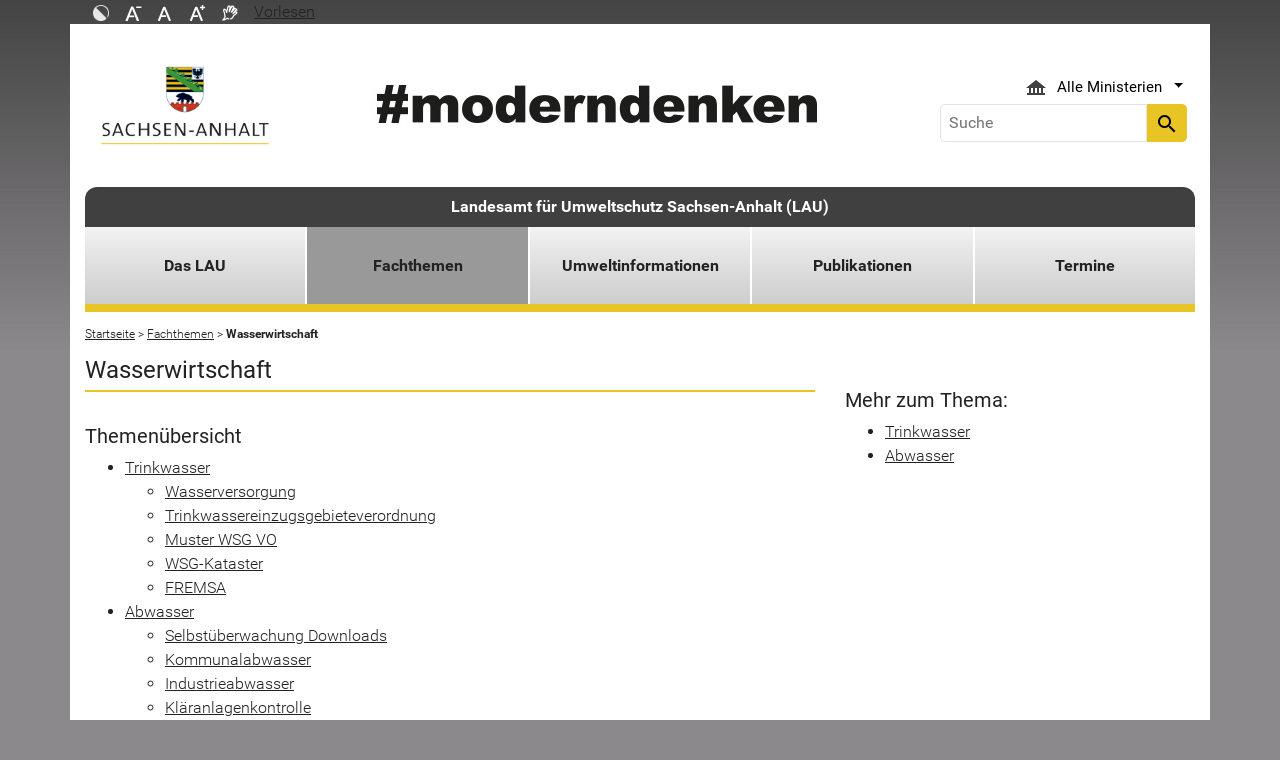

--- FILE ---
content_type: text/html; charset=utf-8
request_url: https://lau.sachsen-anhalt.de/fachthemen/wasserwirtschaft
body_size: 29636
content:
<!DOCTYPE html>
<html lang="de">
<head><meta http-equiv="X-UA-Compatible" content="IE=edge" />

<meta charset="utf-8">
<!-- 
	Realisierung und Betrieb durch
			  Dataport AöR
			  Website: www.dataport.de
			  E-Mail: poststelle@dataport.de
			  Telefon: +49 431 3295-0

	This website is powered by TYPO3 - inspiring people to share!
	TYPO3 is a free open source Content Management Framework initially created by Kasper Skaarhoj and licensed under GNU/GPL.
	TYPO3 is copyright 1998-2026 of Kasper Skaarhoj. Extensions are copyright of their respective owners.
	Information and contribution at https://typo3.org/
-->



<title>Wasserwirtschaft</title>
<meta name="generator" content="TYPO3 CMS" />
<meta name="robots" content="index, follow" />
<meta name="keywords" content="Landesportal, Sachsen-Anhalt, Menschen, Wirtschaft, Arbeit, Bildung, Umwelt, Tourismus" />
<meta name="description" content="Das Portal des Landes Sachsen-Anhalt" />
<meta name="viewport" content="width=device-width, initial-scale=1.0, shrink-to-fit=no" />
<meta name="twitter:card" content="summary" />
<meta name="revision" content="0x#77787" />
<meta name="google-site-verification" content="P_Z2WyYWHi3mtzUiSwEogOjW81qgZ8DvTXFDeG1MEM8" />
<meta name="last-modified" content="2024-04-24T14:35:31+02:00" />


<link rel="stylesheet" href="/typo3temp/assets/css/48193e544263f0ebab66eded8ca52e72.css?1750932166" media="all">
<link rel="stylesheet" href="/typo3conf/ext/rflipbook/Resources/Public/css/flipbook.style.css?1706689460" media="all">
<link rel="stylesheet" href="/typo3conf/ext/rflipbook/Resources/Public/css/font-awesome.css?1706689460" media="all">
<link rel="stylesheet" href="/typo3conf/ext/st_lpsa_base/Resources/Public/CSS/bootstrap.css?1765443571" media="all">
<link rel="stylesheet" href="/typo3conf/ext/st_lpsa_base/Resources/Public/CSS/mobilemenu.css?1765443571" media="all">
<link rel="stylesheet" href="/typo3conf/ext/jn_lighterbox/Resources/Public/CSS/lightbox.min.css?1756111638" media="screen">
<link rel="stylesheet" href="/typo3conf/ext/wrs_pannellum/Resources/Public/Vendor/pannellum/pannellum.css?1720008711" media="all">
<link rel="stylesheet" href="/typo3conf/ext/wrs_pannellum/Resources/Public/Css/wrspannellum.css?1720008711" media="all">
<link rel="stylesheet" href="/typo3conf/ext/wv_lpsa/Resources/Public/css/style.css?1729494084" media="all">
<link rel="stylesheet" href="/typo3conf/ext/wv_lpsa/Resources/Public/css/form-styles.css?1729494084" media="all">



<script src="/typo3conf/ext/st_lpsa_base/Resources/Public/JS/jquery.js?1765443571"></script>
<script src="/typo3conf/ext/st_lpsa_base/Resources/Public/JS/jquery.cookie.js?1765443571"></script>
<script src="/typo3conf/ext/st_lpsa_base/Resources/Public/JS/panel.js?1765443571"></script>
<script src="/typo3conf/ext/st_lpsa_base/Resources/Public/JS/popper.min.js?1765443571"></script>
<script src="/typo3conf/ext/st_lpsa_base/Resources/Public/JS/bootstrap.min.js?1765443571"></script>
<script src="/typo3conf/ext/st_lpsa_base/Resources/Public/JS/jquery-ui.min.js?1765443571"></script>
<script src="/typo3conf/ext/st_lpsa_base/Resources/Public/JS/defiant.js?1765443571"></script>
<script src="/typo3conf/ext/st_lpsa_base/Resources/Public/JS/mobilemenu.js?1765443571"></script>
<script src="/typo3conf/ext/st_lpsa_base/Resources/Public/JS/lpsa.js?1765443571"></script>
<script src="/typo3conf/ext/st_lpsa_base/Resources/Public/JS/hyphenation/Hyphenopoly_Loader.js?1765443571"></script>


<link rel="shortcut icon" type="image/x-icon" href="/typo3conf/ext/st_lpsa_base/Resources/Public/IMG/favicon.ico" />
<!--<link href='https://fonts.googleapis.com/css?family=Roboto:400,300' rel='stylesheet' type='text/css'>-->
<!-- HTML5 shim and Respond.js IE8 support of HTML5 elements and media queries -->
<!--[if lt IE 9]>
<script src="/typo3conf/ext/st_lpsa_base/Resources/Public/JS/html5shiv.js"></script>
<script src="/typo3conf/ext/st_lpsa_base/Resources/Public/JS/respond.min.js"></script>
<![endif]--><!--77787--><meta property="og:image" content="https://www.sachsen-anhalt.de/EXT:st_lpsa_base/Resources/Public/IMG/Wappen_LSA_200.png" /><meta property="og:url" content="https://lau.sachsen-anhalt.de/fachthemen/wasserwirtschaft" /><meta property="og:site_name" content="Landesportal Sachsen-Anhalt" /><meta property="og:title" content="Wasserwirtschaft" /><meta property="og:description" content="Das Portal des Landes Sachsen-Anhalt" /><meta property="og:type" content="website" />
<link rel="canonical" href="https://lau.sachsen-anhalt.de/fachthemen/wasserwirtschaft"/>
</head>
<body>





<div id="burgerWrapper">
    <div class="burgerMenu">
        <div><span>Menu</span></div>
        <div class="burger-icon"><i class="material-icons">menu</i></div>
    </div>
</div>
<div id="mobile_menu_wrapper">
    <div id="mobile_menu" class="mobileMenuCont">
        <div class="innerWrap"><div id="mobile_menu_header"><span id="mobile_menu_header_backlink"></span><span id="mobile_menu_header_title"></span><span id="mobile_menu_header_close"><a href="#" id="sliderTriggerCloseIcon"><i class="material-icons">&#xe5cd;</i></a></span></div><div class="mobileMenu_searchbox"><div class="searchbox"><div class="indexedsearchbox"><form action="https://suche.sachsen-anhalt.de/" method="post" class="indexedsearch"><input placeholder="Suche" name="q" class="searchbox-sword contextsearchbox" type="text" /><button type="submit" /><i class="material-icons">&#xe8b6;</i></button></form></div></div></div><div class="mobile_menu"><ul class="mobile_menu_items"></ul></div><div class="minitry_menu"><ul class="ministry_menu_items"><li><a href="#" class="ministrylink" id="ministrymenu"><span>Ministerien</span><i class="material-icons">&#xe315;</i></a></li><li class="d-none"><a href="#" class="ministrylink" id="ministrybacklink"><i class="material-icons">&#xe314;</i><span>Alle Ministerien</span></a></li><li class="d-none listitems"><a href="https://stk.sachsen-anhalt.de/staatskanzlei-und-ministerium-fuer-kultur">Staatskanzlei und Ministerium für Kultur</a></li><li class="d-none listitems"><a href="https://mi.sachsen-anhalt.de/">Ministerium für Inneres und Sport</a></li><li class="d-none listitems"><a href="https://mj.sachsen-anhalt.de/">Ministerium für Justiz und Verbraucherschutz</a></li><li class="d-none listitems"><a href="https://mf.sachsen-anhalt.de/ministerium-der-finanzen">Ministerium der Finanzen</a></li><li class="d-none listitems"><a href="https://mb.sachsen-anhalt.de/">Ministerium für Bildung</a></li><li class="d-none listitems"><a href="https://mwl.sachsen-anhalt.de/">Ministerium für Wirtschaft, Tourismus, Landwirtschaft und Forsten</a></li><li class="d-none listitems"><a href="https://ms.sachsen-anhalt.de/aktuelles">Ministerium für Arbeit, Soziales, Gesundheit und Gleichstellung</a></li><li class="d-none listitems"><a href="https://mwu.sachsen-anhalt.de/">Ministerium für Wissenschaft, Energie, Klimaschutz und Umwelt</a></li><li class="d-none listitems"><a href="https://mid.sachsen-anhalt.de/">Ministerium für Infrastruktur und Digitales</a></li></ul></div><ul id="footer_metaMenu" class="hyphenate nav"><li class="nav-item"><a href="https://www.sachsen-anhalt.de/meta/hinweise" title="Hinweise" class="hinweis">Hinweise</a></li><li class="nav-item"><a href="https://www.sachsen-anhalt.de/meta/datenschutz" title="Datenschutz" class="datenschutz">Datenschutz</a></li><li class="nav-item"><a href="https://www.sachsen-anhalt.de/meta/kontaktformular/formular?tx_tsacontactform_pi1%5Bcaller%5D=77787&amp;cHash=b2175f1a33866e4e36b2c6ed8df27043" title="Kontakt" class="kontakt">Kontakt</a></li><li class="nav-item"><a href="https://www.sachsen-anhalt.de/meta/barrierefreiheitserklaerung" title="Erklärung zur Barrierefreiheit des Landesportals Sachsen-Anhalt" class="bfe">Barrierefreiheitserklärung</a></li><li class="nav-item"><a href="/landesamt-fuer-umweltschutz-sachsen-anhalt-lau/impressum" title="Impressum" class="copyright">Impressum</a></li></ul></div>
        <script>var jsonmenu = [{'config':32983},{"title":"Landesamt für Umweltschutz Sachsen-Anhalt (LAU)","uri":"/landesamt-fuer-umweltschutz-sachsen-anhalt-lau","uid":32983,"pid":21485,"children": [{"title":"Das LAU","uri":"/das-lau","uid":77419,"pid":32983,"children": [{"title":"Struktur und Aufgaben","uri":"/das-lau/struktur-und-aufgaben","uid":77424,"pid":77419,"children": [{"title":"Organigramm","uri":"/das-lau/struktur-und-aufgaben/organigramm","uid":77427,"pid":77424},{"title":"Präsidentin","uri":"/das-lau/struktur-und-aufgaben/praesidentin","uid":77443,"pid":77424},{"title":"Presse- und Öffentlichkeitsarbeit","uri":"/das-lau/struktur-und-aufgaben/presse-und-oeffentlichkeitsarbeit/pressemitteilungen","uid":88259,"pid":77424,"children": [{"title":"Pressemitteilungen","uri":"/das-lau/struktur-und-aufgaben/presse-und-oeffentlichkeitsarbeit/pressemitteilungen","uid":88312,"pid":88259,"children": [{"title":"2026","uri":"/das-lau/struktur-und-aufgaben/presse-und-oeffentlichkeitsarbeit/pressemitteilungen/2026","uid":96116,"pid":88312},{"title":"2025","uri":"/das-lau/struktur-und-aufgaben/presse-und-oeffentlichkeitsarbeit/pressemitteilungen/2025","uid":93329,"pid":88312},{"title":"2024","uri":"/das-lau/struktur-und-aufgaben/presse-und-oeffentlichkeitsarbeit/pressemitteilungen/2024","uid":88310,"pid":88312},{"title":"2023","uri":"/das-lau/struktur-und-aufgaben/presse-und-oeffentlichkeitsarbeit/pressemitteilungen/2023","uid":88309,"pid":88312},{"title":"2022","uri":"/das-lau/struktur-und-aufgaben/presse-und-oeffentlichkeitsarbeit/pressemitteilungen/2022","uid":88308,"pid":88312},{"title":"2021","uri":"/das-lau/struktur-und-aufgaben/presse-und-oeffentlichkeitsarbeit/pressemitteilungen/2021","uid":88307,"pid":88312},{"title":"2020","uri":"/das-lau/struktur-und-aufgaben/presse-und-oeffentlichkeitsarbeit/pressemitteilungen/2020","uid":88313,"pid":88312,"children": [{"title":"Nr. 09/2020 vom 22.10.2020: Pferd bei Möckern starb nicht in Folge eines Wolfsangriffs","uri":"/das-lau/struktur-und-aufgaben/presse-und-oeffentlichkeitsarbeit/pressemitteilungen/2020/nr-092020-vom-22102020-pferd-bei-moeckern-starb-nicht-in-folge-eines-wolfsangriffs","uid":88322,"pid":88313},{"title":"Nr. 08/2020 vom 17.10.2020: Streuobstwiesen müssen gefördert und bewirtschaftet werden","uri":"/das-lau/struktur-und-aufgaben/presse-und-oeffentlichkeitsarbeit/pressemitteilungen/2020/nr-082020-vom-17102020-streuobstwiesen-muessen-gefoerdert-und-bewirtschaftet-werden","uid":88321,"pid":88313},{"title":"Nr. 07/2020 vom 30.09.2020: Totes Pferd in Möckern nicht vom Wolf gerissen","uri":"/das-lau/struktur-und-aufgaben/presse-und-oeffentlichkeitsarbeit/pressemitteilungen/2020/nr-072020-vom-30092020-totes-pferd-in-moeckern-nicht-vom-wolf-gerissen","uid":88320,"pid":88313},{"title":"Nr. 06/2019 vom 21.09.2020: Neue Rote Listen für Sachsen-Anhalt","uri":"/das-lau/struktur-und-aufgaben/presse-und-oeffentlichkeitsarbeit/pressemitteilungen/2020/nr-062019-vom-21092020-neue-rote-listen-fuer-sachsen-anhalt","uid":88319,"pid":88313},{"title":"Nr. 05/2020 vom 23.04.2020: Zum Tag des Baumes - Robinie","uri":"/das-lau/struktur-und-aufgaben/presse-und-oeffentlichkeitsarbeit/pressemitteilungen/2020/nr-052020-vom-23042020-zum-tag-des-baumes-robinie","uid":88318,"pid":88313},{"title":"Nr. 04/2020 vom 19.03.2020: Wertvolle Moor- und Waldflächen am Kleinen Winterberg in Schierke weiterhin vorhanden","uri":"/das-lau/struktur-und-aufgaben/presse-und-oeffentlichkeitsarbeit/pressemitteilungen/2020/nr-042020-vom-19032020-wertvolle-moor-und-waldflaechen-am-kleinen-winterberg-in-schierke-weiterhin-vorhanden","uid":88317,"pid":88313},{"title":"Nr. 03/2019 vom 25.02.2020:  Video zeigt Wolf im Jerichower Land","uri":"/das-lau/struktur-und-aufgaben/presse-und-oeffentlichkeitsarbeit/pressemitteilungen/2020/nr-032019-vom-25022020-video-zeigt-wolf-im-jerichower-land","uid":88316,"pid":88313},{"title":"Nr. 02/2020 vom 31.01.2020: Moore in Sachsen-Anhalt","uri":"/das-lau/struktur-und-aufgaben/presse-und-oeffentlichkeitsarbeit/pressemitteilungen/2020/nr-022020-vom-31012020-moore-in-sachsen-anhalt","uid":88315,"pid":88313},{"title":"Nr. 01/2020 vom 07.01.2020: Tagesgrenzwert für Feinstaub überschritten","uri":"/das-lau/struktur-und-aufgaben/presse-und-oeffentlichkeitsarbeit/pressemitteilungen/2020/nr-012020-vom-07012020-tagesgrenzwert-fuer-feinstaub-ueberschritten","uid":88314,"pid":88313}]},{"title":"2019","uri":"/das-lau/struktur-und-aufgaben/presse-und-oeffentlichkeitsarbeit/pressemitteilungen/2019","uid":88281,"pid":88312,"children": [{"title":"27.12.2019: Splitterflächenkulisse","uri":"/das-lau/struktur-und-aufgaben/presse-und-oeffentlichkeitsarbeit/pressemitteilungen/2019/27122019-splitterflaechenkulisse","uid":88295,"pid":88281},{"title":"14.11.2019: FFH-Ergebnisse","uri":"/das-lau/struktur-und-aufgaben/presse-und-oeffentlichkeitsarbeit/pressemitteilungen/2019/14112019-ffh-ergebnisse","uid":88294,"pid":88281},{"title":"23.09.2019: Gedenktafel","uri":"/das-lau/struktur-und-aufgaben/presse-und-oeffentlichkeitsarbeit/pressemitteilungen/2019/23092019-gedenktafel","uid":88293,"pid":88281},{"title":"18.09.2019: Witterungsberichte","uri":"/das-lau/struktur-und-aufgaben/presse-und-oeffentlichkeitsarbeit/pressemitteilungen/2019/18092019-witterungsberichte","uid":88292,"pid":88281},{"title":"27.06.2019: Ozon erhöht","uri":"/das-lau/struktur-und-aufgaben/presse-und-oeffentlichkeitsarbeit/pressemitteilungen/2019/27062019-ozon-erhoeht","uid":88291,"pid":88281},{"title":"26.06.2019: Wolf von Tier getötet","uri":"/das-lau/struktur-und-aufgaben/presse-und-oeffentlichkeitsarbeit/pressemitteilungen/2019/26062019-wolf-von-tier-getoetet","uid":88290,"pid":88281},{"title":"20.06.2019: Bodenschutz zum Umweltaktionstag","uri":"/das-lau/struktur-und-aufgaben/presse-und-oeffentlichkeitsarbeit/pressemitteilungen/2019/20062019-bodenschutz-zum-umweltaktionstag","uid":88289,"pid":88281},{"title":"11.06.2019: Toter Wolf bei Dessau-Roßlau","uri":"/das-lau/struktur-und-aufgaben/presse-und-oeffentlichkeitsarbeit/pressemitteilungen/2019/11062019-toter-wolf-bei-dessau-rosslau","uid":88288,"pid":88281},{"title":"04.06.2019: Neue Luft-Messstation am Riebeckplatz","uri":"/das-lau/struktur-und-aufgaben/presse-und-oeffentlichkeitsarbeit/pressemitteilungen/2019/04062019-neue-luft-messstation-am-riebeckplatz","uid":88287,"pid":88281},{"title":"17.05.2019: Verletzter Herdenschutzhund","uri":"/das-lau/struktur-und-aufgaben/presse-und-oeffentlichkeitsarbeit/pressemitteilungen/2019/17052019-verletzter-herdenschutzhund","uid":88286,"pid":88281},{"title":"15.05.2019: Stadtklimaprojekt beendet","uri":"/das-lau/struktur-und-aufgaben/presse-und-oeffentlichkeitsarbeit/pressemitteilungen/2019/15052019-stadtklimaprojekt-beendet","uid":88285,"pid":88281},{"title":"24.05.2019: Flatterulmen in Sachsen-Anhalt","uri":"/das-lau/struktur-und-aufgaben/presse-und-oeffentlichkeitsarbeit/pressemitteilungen/2019/24052019-flatterulmen-in-sachsen-anhalt","uid":88284,"pid":88281},{"title":"25.04.2019: Weitere Wolfsrudel in Sachsen-Anhalt","uri":"/das-lau/struktur-und-aufgaben/presse-und-oeffentlichkeitsarbeit/pressemitteilungen/2019/25042019-weitere-wolfsrudel-in-sachsen-anhalt","uid":88283,"pid":88281},{"title":"29.03.2019 : 40 Jahre Vogelschutzrichtlinie","uri":"/das-lau/struktur-und-aufgaben/presse-und-oeffentlichkeitsarbeit/pressemitteilungen/2019/29032019-40-jahre-vogelschutzrichtlinie","uid":88282,"pid":88281}]},{"title":"Ältere","uri":"/das-lau/struktur-und-aufgaben/presse-und-oeffentlichkeitsarbeit/pressemitteilungen/aeltere","uid":88260,"pid":88312,"children": [{"title":"2018","uri":"/das-lau/struktur-und-aufgaben/presse-und-oeffentlichkeitsarbeit/pressemitteilungen/aeltere/2018","uid":88279,"pid":88260},{"title":"2017","uri":"/das-lau/struktur-und-aufgaben/presse-und-oeffentlichkeitsarbeit/pressemitteilungen/aeltere/2017","uid":88278,"pid":88260},{"title":"2016","uri":"/das-lau/struktur-und-aufgaben/presse-und-oeffentlichkeitsarbeit/pressemitteilungen/aeltere/2016","uid":88277,"pid":88260},{"title":"2015","uri":"/das-lau/struktur-und-aufgaben/presse-und-oeffentlichkeitsarbeit/pressemitteilungen/aeltere/2015","uid":88276,"pid":88260},{"title":"2014","uri":"/das-lau/struktur-und-aufgaben/presse-und-oeffentlichkeitsarbeit/pressemitteilungen/aeltere/2014","uid":88275,"pid":88260},{"title":"2013","uri":"/das-lau/struktur-und-aufgaben/presse-und-oeffentlichkeitsarbeit/pressemitteilungen/aeltere/2013","uid":88274,"pid":88260},{"title":"2012","uri":"/das-lau/struktur-und-aufgaben/presse-und-oeffentlichkeitsarbeit/pressemitteilungen/aeltere/2012","uid":88273,"pid":88260},{"title":"2011","uri":"/das-lau/struktur-und-aufgaben/presse-und-oeffentlichkeitsarbeit/pressemitteilungen/aeltere/2011","uid":88272,"pid":88260},{"title":"2010","uri":"/das-lau/struktur-und-aufgaben/presse-und-oeffentlichkeitsarbeit/pressemitteilungen/aeltere/2010","uid":88271,"pid":88260},{"title":"2009","uri":"/das-lau/struktur-und-aufgaben/presse-und-oeffentlichkeitsarbeit/pressemitteilungen/aeltere/2009","uid":88270,"pid":88260},{"title":"2008","uri":"/das-lau/struktur-und-aufgaben/presse-und-oeffentlichkeitsarbeit/pressemitteilungen/aeltere/2008","uid":88269,"pid":88260},{"title":"2007","uri":"/das-lau/struktur-und-aufgaben/presse-und-oeffentlichkeitsarbeit/pressemitteilungen/aeltere/2007","uid":88268,"pid":88260},{"title":"2006","uri":"/das-lau/struktur-und-aufgaben/presse-und-oeffentlichkeitsarbeit/pressemitteilungen/aeltere/2006","uid":88267,"pid":88260},{"title":"2005","uri":"/das-lau/struktur-und-aufgaben/presse-und-oeffentlichkeitsarbeit/pressemitteilungen/aeltere/2005","uid":88266,"pid":88260},{"title":"2004","uri":"/das-lau/struktur-und-aufgaben/presse-und-oeffentlichkeitsarbeit/pressemitteilungen/aeltere/2004","uid":88265,"pid":88260},{"title":"2003","uri":"/das-lau/struktur-und-aufgaben/presse-und-oeffentlichkeitsarbeit/pressemitteilungen/aeltere/2003","uid":88264,"pid":88260},{"title":"2002","uri":"/das-lau/struktur-und-aufgaben/presse-und-oeffentlichkeitsarbeit/pressemitteilungen/aeltere/2002","uid":88263,"pid":88260},{"title":"2001","uri":"/das-lau/struktur-und-aufgaben/presse-und-oeffentlichkeitsarbeit/pressemitteilungen/aeltere/2001","uid":88262,"pid":88260},{"title":"2000","uri":"/das-lau/struktur-und-aufgaben/presse-und-oeffentlichkeitsarbeit/pressemitteilungen/aeltere/2000","uid":88261,"pid":88260}]}]}]},{"title":"Qualitätsmanagement","uri":"/das-lau/struktur-und-aufgaben/qualitaetsmanagement","uid":77434,"pid":77424},{"title":"Zentrale Dienste","uri":"/das-lau/struktur-und-aufgaben/zentrale-dienste","uid":77428,"pid":77424,"children": [{"title":"Vergebene Aufträge","uri":"/das-lau/struktur-und-aufgaben/zentrale-dienste/vergebene-auftraege-1","uid":88252,"pid":77428},{"title":"Bibliothek","uri":"/das-lau/struktur-und-aufgaben/zentrale-dienste/bibliothek","uid":77436,"pid":77428}]},{"title":"Fachabteilungen","uri":"/das-lau/struktur-und-aufgaben/fachabteilungen","uid":78126,"pid":77424,"children": [{"title":"Abteilung 2: Kreislaufwirtschaft, Bodenschutz, Wasserwirtschaft","uri":"/das-lau/struktur-und-aufgaben/fachabteilungen/abteilung-2-kreislaufwirtschaft-bodenschutz-wasserwirtschaft","uid":88584,"pid":78126},{"title":"Abteilung 3: Immissionsschutz, Klima, Nachhaltigkeit","uri":"/das-lau/struktur-und-aufgaben/fachabteilungen/abteilung-3-immissionsschutz-klima-nachhaltigkeit","uid":88585,"pid":78126},{"title":"Abteilung 4: Naturschutz","uri":"/das-lau/struktur-und-aufgaben/fachabteilungen/abteilung-4-naturschutz","uid":77431,"pid":78126},{"title":"Abteilung 5: Analytische Untersuchungen, Umweltüberwachung","uri":"/das-lau/struktur-und-aufgaben/fachabteilungen/abteilung-5-analytische-untersuchungen-umweltueberwachung","uid":77432,"pid":78126}]}]},{"title":"Leitbild","uri":"/das-lau/leitbild","uid":86962,"pid":77419},{"title":"Karriere","uri":"/das-lau/karriere","uid":88033,"pid":77419,"children": [{"title":"Stellenausschreibungen","uri":"/das-lau/karriere","uid":88036,"pid":88033},{"title":"Praktika","uri":"/das-lau/karriere/praktika","uid":88035,"pid":88033},{"title":"Datenschutzhinweise Bewerbungsverfahren","uri":"/wir-ueber-uns-publikationen/karriere/datenschutzhinweise-bewerbungsverfahren-1","uid":88034,"pid":88033}]},{"title":"Kontakt und Anfahrt","uri":"/das-lau/kontakt-und-anfahrt","uid":77435,"pid":77419,"children": [{"title":"Standorte und Anfahrt","uri":"/das-lau/kontakt-und-anfahrt/standorte","uid":77442,"pid":77435},{"title":"Pressestelle","uri":"/das-lau/struktur-und-aufgaben/presse-und-oeffentlichkeitsarbeit/pressemitteilungen","uid":77439,"pid":77435}]},{"title":"Gleichstellung","uri":"/das-lau/gleichstellung","uid":88257,"pid":77419},{"title":"Datenschutzbeauftragter","uri":"/das-lau/datenschutzbeauftragter","uid":88258,"pid":77419}]},{"title":"Fachthemen","uri":"/fachthemen","uid":77448,"pid":32983,"children": [{"title":"Aktionsprogramm Natürlicher Klimaschutz","uri":"/fachthemen/ank","uid":95982,"pid":77448},{"title":"Bodenschutz","uri":"/fachthemen/bodenschutz","uid":28061,"pid":77448,"children": [{"title":"Bodenschutz","uri":"/fachthemen/bodenschutz","uid":94447,"pid":28061},{"title":"Altlasten","uri":"/fachthemen/bodenschutz/altlasten","uid":28064,"pid":28061,"children": [{"title":"Datenanfragen","uri":"/fachthemen/bodenschutz/altlasten/datenanfragen","uid":94427,"pid":28064}]},{"title":"Bodenbeobachtung","uri":"/fachthemen/bodenschutz/bodenbeobachtung","uid":28062,"pid":28061,"children": [{"title":"Boden-Dauerbeobachtung","uri":"/fachthemen/bodenschutz/bodenbeobachtung/boden-dauerbeobachtung","uid":28063,"pid":28062,"children": [{"title":"BDF 1","uri":"/fachthemen/bodenschutz/bodenbeobachtung/boden-dauerbeobachtung/bdf-1-neu","uid":94581,"pid":28063},{"title":"BDF 2","uri":"/fachthemen/bodenschutz/bodenbeobachtung/boden-dauerbeobachtung/bdf-1-neu/bdf2","uid":94663,"pid":28063},{"title":"BDF 3","uri":"/fachthemen/bodenschutz/bodenbeobachtung/boden-dauerbeobachtung/bdf-3","uid":94664,"pid":28063},{"title":"BDF 4","uri":"/fachthemen/bodenschutz/bodenbeobachtung/boden-dauerbeobachtung/bdf-4","uid":94676,"pid":28063},{"title":"BDF 5 und 5.2","uri":"/fachthemen/bodenschutz/bodenbeobachtung/boden-dauerbeobachtung/bdf-5","uid":94677,"pid":28063},{"title":"BDF 6","uri":"/fachthemen/bodenschutz/bodenbeobachtung/boden-dauerbeobachtung/bdf-6","uid":94678,"pid":28063},{"title":"BDF 7","uri":"/fachthemen/bodenschutz/bodenbeobachtung/boden-dauerbeobachtung/bdf-7","uid":94679,"pid":28063},{"title":"BDF 8","uri":"/fachthemen/bodenschutz/bodenbeobachtung/boden-dauerbeobachtung/bdf-8","uid":94392,"pid":28063},{"title":"BDF 10","uri":"/fachthemen/bodenschutz/bodenbeobachtung/boden-dauerbeobachtung/bdf-9","uid":94671,"pid":28063},{"title":"BDF 11","uri":"/fachthemen/bodenschutz/bodenbeobachtung/boden-dauerbeobachtung/bdf-11","uid":94673,"pid":28063},{"title":"BDF 12","uri":"/fachthemen/bodenschutz/bodenbeobachtung/boden-dauerbeobachtung/bdf-12","uid":94674,"pid":28063},{"title":"BDF 13","uri":"/fachthemen/bodenschutz/bodenbeobachtung/boden-dauerbeobachtung/bdf-13","uid":94675,"pid":28063},{"title":"BDF 14","uri":"/fachthemen/bodenschutz/bodenbeobachtung/boden-dauerbeobachtung/bdf-14","uid":94656,"pid":28063},{"title":"BDF 15","uri":"/fachthemen/bodenschutz/bodenbeobachtung/boden-dauerbeobachtung/bdf-15","uid":94657,"pid":28063},{"title":"BDF 16","uri":"/fachthemen/bodenschutz/bodenbeobachtung/boden-dauerbeobachtung/bdf-16","uid":94658,"pid":28063},{"title":"BDF 17","uri":"/fachthemen/bodenschutz/bodenbeobachtung/boden-dauerbeobachtung/dbf-17","uid":94659,"pid":28063},{"title":"BDF 18","uri":"/fachthemen/bodenschutz/bodenbeobachtung/boden-dauerbeobachtung/bdf-18","uid":94660,"pid":28063},{"title":"BDF 19","uri":"/fachthemen/bodenschutz/bodenbeobachtung/boden-dauerbeobachtung/bdf-19","uid":94661,"pid":28063},{"title":"BDF 20","uri":"/fachthemen/bodenschutz/bodenbeobachtung/boden-dauerbeobachtung/bdf-20","uid":94557,"pid":28063},{"title":"BDF 21.1. und 21.2","uri":"/fachthemen/bodenschutz/bodenbeobachtung/boden-dauerbeobachtung/bdf-211-und-212","uid":94559,"pid":28063},{"title":"BDF 22","uri":"/fachthemen/bodenschutz/bodenbeobachtung/boden-dauerbeobachtung/steckby-bdf-22","uid":94560,"pid":28063},{"title":"BDF 23","uri":"/fachthemen/bodenschutz/bodenbeobachtung/boden-dauerbeobachtung/bdf-23","uid":94561,"pid":28063},{"title":"BDF 24","uri":"/fachthemen/bodenschutz/bodenbeobachtung/boden-dauerbeobachtung/bdf-24","uid":94680,"pid":28063},{"title":"BDF 25","uri":"/fachthemen/bodenschutz/bodenbeobachtung/bdf-25","uid":94681,"pid":28063},{"title":"BDF 26.2","uri":"/fachthemen/bodenschutz/bodenbeobachtung/bdf-26","uid":94682,"pid":28063},{"title":"BDF 27","uri":"/fachthemen/bodenschutz/bodenbeobachtung/bdf-27","uid":94683,"pid":28063},{"title":"BDF 28","uri":"/fachthemen/bodenschutz/bodenbeobachtung/bdf-27/bdf-28","uid":94684,"pid":28063},{"title":"BDF 29","uri":"/fachthemen/bodenschutz/bodenbeobachtung/boden-dauerbeobachtung/bdf-29","uid":94685,"pid":28063},{"title":"BDF 30","uri":"/fachthemen/bodenschutz/bodenbeobachtung/boden-dauerbeobachtung/bdf-30","uid":94686,"pid":28063},{"title":"BDF 31","uri":"/fachthemen/bodenschutz/bodenbeobachtung/bdf-31","uid":94687,"pid":28063},{"title":"BDF 32","uri":"/fachthemen/bodenschutz/bodenbeobachtung/boden-dauerbeobachtung/bdf-32","uid":94688,"pid":28063},{"title":"BDF 33","uri":"/fachthemen/bodenschutz/bodenbeobachtung/boden-dauerbeobachtung/bdf-33","uid":94689,"pid":28063},{"title":"BDF 34.2","uri":"/fachthemen/bodenschutz/bodenbeobachtung/bdf-34","uid":94690,"pid":28063},{"title":"BDF 35","uri":"/fachthemen/bodenschutz/bodenbeobachtung/boden-dauerbeobachtung/bdf-35","uid":94691,"pid":28063},{"title":"BDF 36","uri":"/fachthemen/bodenschutz/bodenbeobachtung/bdf-36","uid":94692,"pid":28063},{"title":"BDF 37","uri":"/fachthemen/bodenschutz/bodenbeobachtung/boden-dauerbeobachtung/bdf-37","uid":94693,"pid":28063},{"title":"BDF 38","uri":"/fachthemen/bodenschutz/bodenbeobachtung/bdf-38","uid":94694,"pid":28063},{"title":"BDF 39","uri":"/fachthemen/bodenschutz/bodenbeobachtung/bdf-39","uid":94695,"pid":28063},{"title":"BDF 40","uri":"/fachthemen/bodenschutz/bodenbeobachtung/boden-dauerbeobachtung/bdf-40","uid":94696,"pid":28063},{"title":"BDF 41","uri":"/fachthemen/bodenschutz/bodenbeobachtung/boden-dauerbeobachtung/bdf-41","uid":94697,"pid":28063},{"title":"BDF 42","uri":"/fachthemen/bodenschutz/bodenbeobachtung/boden-dauerbeobachtung/bdf-42","uid":94698,"pid":28063},{"title":"BDF 43","uri":"/fachthemen/bodenschutz/bodenbeobachtung/boden-dauerbeobachtung/bdf-43","uid":94699,"pid":28063},{"title":"BDF 44","uri":"/fachthemen/bodenschutz/bodenbeobachtung/bdf-44","uid":94700,"pid":28063},{"title":"BDF 45","uri":"/fachthemen/bodenschutz/bodenbeobachtung/boden-dauerbeobachtung/bdf-45","uid":94701,"pid":28063},{"title":"BDF 46","uri":"/fachthemen/bodenschutz/bodenbeobachtung/boden-dauerbeobachtung/bdf-46","uid":94702,"pid":28063},{"title":"BDF 47","uri":"/fachthemen/bodenschutz/bodenbeobachtung/bdf-47","uid":94703,"pid":28063},{"title":"BDF 48","uri":"/fachthemen/bodenschutz/bodenbeobachtung/boden-dauerbeobachtung/bdf-48","uid":94704,"pid":28063},{"title":"BDF 49","uri":"/fachthemen/bodenschutz/bodenbeobachtung/boden-dauerbeobachtung/bdf-49","uid":94945,"pid":28063},{"title":"BDF 50.2","uri":"/fachthemen/bodenschutz/bodenbeobachtung/boden-dauerbeobachtung/bdf-50","uid":94947,"pid":28063},{"title":"BDF 51","uri":"/fachthemen/bodenschutz/bodenbeobachtung/boden-dauerbeobachtung/bdf-51","uid":94948,"pid":28063},{"title":"BDF - 52.1","uri":"/fachthemen/bodenschutz/bodenbeobachtung/boden-dauerbeobachtung/bdf-52","uid":94949,"pid":28063},{"title":"BDF - 53","uri":"/fachthemen/bodenschutz/bodenbeobachtung/boden-dauerbeobachtung/bdf-53","uid":94950,"pid":28063},{"title":"BDF - 54","uri":"/fachthemen/bodenschutz/bodenbeobachtung/boden-dauerbeobachtung/bdf-54","uid":94951,"pid":28063},{"title":"BDF - 55","uri":"/fachthemen/bodenschutz/bodenbeobachtung/boden-dauerbeobachtung/bdf-55","uid":94952,"pid":28063},{"title":"BDF - 56.1 und 56.2","uri":"/fachthemen/bodenschutz/bodenbeobachtung/boden-dauerbeobachtung/bdf-56","uid":94977,"pid":28063},{"title":"BDF - 57","uri":"/fachthemen/bodenschutz/bodenbeobachtung/boden-dauerbeobachtung/bdf-57","uid":95281,"pid":28063},{"title":"BDF - 58","uri":"/fachthemen/bodenschutz/bodenbeobachtung/boden-dauerbeobachtung/bdf-58","uid":95282,"pid":28063},{"title":"BDF - 59","uri":"/fachthemen/bodenschutz/bodenbeobachtung/boden-dauerbeobachtung/bdf-59","uid":95283,"pid":28063},{"title":"BDF - 60","uri":"/fachthemen/bodenschutz/bodenbeobachtung/boden-dauerbeobachtung/bdf-60","uid":95286,"pid":28063},{"title":"BDF - 61","uri":"/fachthemen/bodenschutz/bodenbeobachtung/boden-dauerbeobachtung/bdf-61","uid":95292,"pid":28063},{"title":"BDF - 62","uri":"/fachthemen/bodenschutz/bodenbeobachtung/boden-dauerbeobachtung/bdf-62","uid":95293,"pid":28063},{"title":"BDF - 63","uri":"/fachthemen/bodenschutz/bodenbeobachtung/boden-dauerbeobachtung/bdf-63","uid":95294,"pid":28063},{"title":"BDF - 64.2","uri":"/fachthemen/bodenschutz/bodenbeobachtung/boden-dauerbeobachtung/bdf-642","uid":95295,"pid":28063},{"title":"BDF - 65","uri":"/fachthemen/bodenschutz/bodenbeobachtung/boden-dauerbeobachtung/bdf-65","uid":95329,"pid":28063},{"title":"BDF - 66","uri":"/fachthemen/bodenschutz/bodenbeobachtung/boden-dauerbeobachtung/bdf-66","uid":95330,"pid":28063},{"title":"BDF - 67","uri":"/fachthemen/bodenschutz/bodenbeobachtung/boden-dauerbeobachtung/bdf-67","uid":95331,"pid":28063},{"title":"BDF - 68","uri":"/fachthemen/bodenschutz/bodenbeobachtung/boden-dauerbeobachtung/bdf-68","uid":95332,"pid":28063}]},{"title":"Bodenbeobachtung in den Flussauen","uri":"/fachthemen/bodenschutz/bodenbeobachtung/bodenbeobachtung-in-den-flussauen-sachsen-anhalts","uid":38325,"pid":28062}]},{"title":"Bodenfunktionsbewertung","uri":"/fachthemen/bodenschutz/bodenfunktionsbewertung","uid":28069,"pid":28061},{"title":"Fachpublikationen Bodenschutz","uri":"/fachthemen/bodenschutz/fachpublikationen-bodenschutz","uid":48066,"pid":28061},{"title":"Informationssysteme","uri":"/fachthemen/bodenschutz/informationssysteme","uid":28071,"pid":28061},{"title":"Moore und Moorbodenschutz","uri":"/fachthemen/bodenschutz/moore-und-moorbodenschutz","uid":82648,"pid":28061},{"title":"Vorsorgender Bodenschutz","uri":"/fachthemen/bodenschutz/vorsorgender-bodenschutz","uid":34351,"pid":28061}]},{"title":"Chemikaliensicherheit","uri":"/fachthemen/chemikaliensicherheit","uid":82656,"pid":77448,"children": [{"title":"Chemikaliensicherheit","uri":"/fachthemen/chemikaliensicherheit","uid":93666,"pid":82656},{"title":"Nationales Recht","uri":"/fachthemen/chemikaliensicherheit/nationales-recht","uid":82679,"pid":82656},{"title":"REACH","uri":"/fachthemen/chemikaliensicherheit/reach","uid":82677,"pid":82656},{"title":"CLP","uri":"/fachthemen/chemikaliensicherheit/clp","uid":82675,"pid":82656},{"title":"Biozide","uri":"/fachthemen/chemikaliensicherheit/biozide","uid":82670,"pid":82656},{"title":"Fluorierte Treibhausgase, Kältemittel","uri":"/fachthemen/chemikaliensicherheit/fluorierte-treibhausgase-kaeltemittel","uid":82668,"pid":82656,"children": [{"title":"Unternehmenszertifizierung, Anerkennung von Aus- oder Fortbildungseinrichtung","uri":"/fachthemen/chemikaliensicherheit/fluorierte-treibhausgase-kaeltemittel/unternehmenszertifizierung-anerkennung-von-aus-oder-fortbildungseinrichtung","uid":88014,"pid":82668}]},{"title":"Ozonschichtschädigende Stoffe","uri":"/fachthemen/chemikaliensicherheit/ozonschichtschaedigende-stoffe","uid":82669,"pid":82656},{"title":"Wasch- und Reinigungsmittel","uri":"/fachthemen/chemikaliensicherheit/wasch-und-reinigungsmittel","uid":82666,"pid":82656},{"title":"Flüchtige Organische Verbindungen - Farben und Lacke","uri":"/fachthemen/chemikaliensicherheit/fluechtige-organische-verbindungen-farben-und-lacke","uid":82667,"pid":82656},{"title":"Informationssysteme und Datenbanken","uri":"/fachthemen/chemikaliensicherheit/informationssysteme-und-datenbanken","uid":82660,"pid":82656},{"title":"Gute Laborpraxis (GLP)","uri":"/fachthemen/chemikaliensicherheit/gute-laborpraxis-glp","uid":82672,"pid":82656},{"title":"Marktüberwachung","uri":"/fachthemen/chemikaliensicherheit/marktueberwachung","uid":82659,"pid":82656},{"title":"Onlinehandel mit Chemikalien","uri":"/fachthemen/chemikaliensicherheit/onlinehandel-mit-chemikalien","uid":82661,"pid":82656},{"title":"Kontaktdaten der Behörden, Adressen, Dokumente","uri":"/fachthemen/chemikaliensicherheit/kontaktdaten-der-behoerden-adressen-dokumente","uid":82680,"pid":82656}]},{"title":"Immissionsschutz","uri":"/fachthemen/immissionsschutz","uid":77461,"pid":77448,"children": [{"title":"Luftqualität","uri":"/fachthemen/immissionsschutz/luftqualitaet","uid":72038,"pid":77461,"children": [{"title":"Lufthygienisches Überwachungssystem (LÜSA)","uri":"/fachthemen/immissionsschutz/luftqualitaet/lufthygienisches-ueberwachungssystem-luesa","uid":61761,"pid":72038},{"title":"Emissionen","uri":"/fachthemen/immissionsschutz/luftqualitaet/emissionen","uid":72047,"pid":72038,"children": [{"title":"Emissionsüberwachung","uri":"/fachthemen/immissionsschutz/luftqualitaet/emissionen/emissionsueberwachung","uid":72177,"pid":72047},{"title":"Emissionsmessungen","uri":"/fachthemen/immissionsschutz/luftqualitaet/emissionen/emissionsmessungen","uid":72182,"pid":72047},{"title":"Einzelraumfeuerungsanlagen","uri":"/fachthemen/immissionsschutz/luftqualitaet/emissionen/einzelraumfeuerungsanlagen","uid":91791,"pid":72047}]},{"title":"Immissionen","uri":"/fachthemen/immissionsschutz/luftqualitaet/immissionen","uid":72048,"pid":72038,"children": [{"title":"Depositionsmessnetz","uri":"/fachthemen/immissionsschutz/luftqualitaet/immissionen/depositionsmessnetz","uid":77675,"pid":72048,"children": [{"title":"Grafischer Überblick","uri":"/fachthemen/immissionsschutz/luftqualitaet/immissionen/depositionsmessnetz/grafischer-ueberblick","uid":94222,"pid":77675},{"title":"Tabellarischer Überblick","uri":"/fachthemen/immissionsschutz/luftqualitaet/immissionen/depositionsmessnetz/tabellarischer-ueberblick","uid":94221,"pid":77675}]},{"title":"Passivsammlermessungen","uri":"/fachthemen/immissionsschutz/luftqualitaet/immissionen/passivsammlermessungen","uid":77692,"pid":72048,"children": [{"title":"Ergebnisse NH3","uri":"/fachthemen/immissionsschutz/luftqualitaet/immissionen/passivsammlermessungen/ergebnisse-nh3","uid":78801,"pid":77692}]},{"title":"BC mittels NUPS","uri":"/fachthemen/immissionsschutz/luftqualitaet/immissionen/bc-mittels-nups","uid":77693,"pid":72048},{"title":"Sondermessprogramme","uri":"/fachthemen/immissionsschutz/luftqualitaet/immissionen/sondermessprogramme","uid":77691,"pid":72048}]},{"title":"Industrieanlagen","uri":"/fachthemen/immissionsschutz/luftqualitaet/industrieanlagen","uid":72039,"pid":72038,"children": [{"title":"Workshop 44.BImSchV","uri":"/fachthemen/immissionsschutz/luftqualitaet/industrieanlagen/workshop-44bimschv","uid":86771,"pid":72039},{"title":"Berichtspflichten","uri":"/fachthemen/immissionsschutz/luftqualitaet/industrieanlagen/berichtspflichten","uid":72040,"pid":72039},{"title":"Anlagensicherheit","uri":"/fachthemen/immissionsschutz/luftqualitaet/industrieanlagen/anlagensicherheit","uid":72041,"pid":72039},{"title":"Stand der Technik","uri":"/fachthemen/immissionsschutz/luftqualitaet/industrieanlagen/stand-der-technik","uid":72045,"pid":72039},{"title":"Anzeige-/Meldepflicht nach der 42. BImSchV (Legionellenverordnung)","uri":"/fachthemen/immissionsschutz/luftqualitaet/industrieanlagen/anzeige-meldepflicht-nach-der-42-bimschv-legionellenverordnung","uid":72046,"pid":72039}]},{"title":"Luftreinhalteplanung","uri":"/fachthemen/immissionsschutz/luftqualitaet/luftreinhalteplanung","uid":72061,"pid":72038},{"title":"Gerüche","uri":"/fachthemen/immissionsschutz/luftqualitaet/gerueche","uid":72064,"pid":72038},{"title":"Fachpublikationen Luftqualität","uri":"/fachthemen/immissionsschutz/luftqualitaet/fachpublikationen","uid":72066,"pid":72038,"children": [{"title":"Untersuchungsberichte","uri":"/fachthemen/immissionsschutz/luftqualitaet/fachpublikationen/untersuchungsberichte","uid":72076,"pid":72066},{"title":"Fachinformationen, Merkblätter, Handlungsempfehlungen, Hinweise","uri":"/fachthemen/immissionsschutz/luftqualitaet/fachpublikationen/fachinformationen-merkblaetter-handlungsempfehlungen-hinweise","uid":72075,"pid":72066,"children": [{"title":"Anforderungen und Hinweise nach §29b BImSchG","uri":"/fachthemen/immissionsschutz/luftqualitaet/fachpublikationen/fachinformationen-merkblaetter-handlungsempfehlungen-hinweise/anforderungen-und-hinweise-nach-29b-bimschg","uid":72071,"pid":72075},{"title":"Handlungsempfehlungen","uri":"/fachthemen/immissionsschutz/luftqualitaet/fachpublikationen/fachinformationen-merkblaetter-handlungsempfehlungen-hinweise/handlungsempfehlungen","uid":72072,"pid":72075},{"title":"Merkblätter","uri":"/fachthemen/immissionsschutz/luftqualitaet/fachpublikationen/fachinformationen-merkblaetter-handlungsempfehlungen-hinweise/merkblaetter","uid":72073,"pid":72075}]}]}]},{"title":"Physikalische Einwirkungen","uri":"/fachthemen/immissionsschutz/physikalische-einwirkungen","uid":72079,"pid":77461,"children": [{"title":"Lärm","uri":"/fachthemen/immissionsschutz/physikalische-einwirkungen/laerm","uid":72080,"pid":72079,"children": [{"title":"Rechtliche Grundlagen","uri":"/fachthemen/immissionsschutz/physikalische-einwirkungen/laerm/rechtliche-grundlagen","uid":72084,"pid":72080},{"title":"Lärmminderungsplanung","uri":"/fachthemen/immissionsschutz/physikalische-einwirkungen/laerm/laermminderungsplanung","uid":72085,"pid":72080,"children": [{"title":"LK 4 - Hauptverkehrsstraßen 2022","uri":"/fachthemen/immissionsschutz/physikalische-einwirkungen/laerm/laermminderungsplanung/aktuelles-zur-4-stufe-der-laermaktionsplanung/hauptverkehrsstrassen-2022","uid":80404,"pid":72085},{"title":"LK 4 - Ballungsräume 2022","uri":"/fachthemen/immissionsschutz/physikalische-einwirkungen/laerm/laermminderungsplanung/aktuelles-zur-4-stufe-der-laermaktionsplanung/ballungsraeume","uid":82262,"pid":72085},{"title":"LAP 4 - Informationen zur 4. Stufe der Lärmaktionsplanung","uri":"/fachthemen/immissionsschutz/physikalische-einwirkungen/laerm/laermminderungsplanung/aktuelles-zur-4-stufe-der-laermaktionsplanung","uid":72089,"pid":72085,"children": [{"title":"Lärmaktionsplanung 2024","uri":"/fachthemen/immissionsschutz/physikalische-einwirkungen/laerm/laermminderungsplanung/aktuelles-zur-4-stufe-der-laermaktionsplanung/laermaktionsplanung","uid":82547,"pid":72089},{"title":"Aktuelle Mitteilungen","uri":"/fachthemen/immissionsschutz/physikalische-einwirkungen/laerm/laermminderungsplanung/aktuelles-zur-4-stufe-der-laermaktionsplanung/aktuelle-mitteilungen","uid":86428,"pid":72089},{"title":"Öffentlichkeitsbeteiligungsverfahren","uri":"/fachthemen/immissionsschutz/physikalische-einwirkungen/laerm/laermminderungsplanung/aktuelles-zur-4-stufe-der-laermaktionsplanung/oeffentlichkeitsbeteiligungsverfahren","uid":82805,"pid":72089},{"title":"Downloadbereich","uri":"/fachthemen/immissionsschutz/physikalische-einwirkungen/laerm/laermminderungsplanung/aktuelles-zur-4-stufe-der-laermaktionsplanung/downloadbereich","uid":86429,"pid":72089}]}]},{"title":"Leitfäden und Hinweise","uri":"/fachthemen/immissionsschutz/physikalische-einwirkungen/laerm/leitfaeden-und-hinweise","uid":72090,"pid":72080}]},{"title":"Erschütterungen","uri":"/fachthemen/immissionsschutz/physikalische-einwirkungen/erschuetterungen","uid":72091,"pid":72079},{"title":"Elektromagnetische Felder","uri":"/fachthemen/immissionsschutz/physikalische-einwirkungen/elektromagnetische-felder","uid":72092,"pid":72079},{"title":"Licht","uri":"/fachthemen/immissionsschutz/physikalische-einwirkungen/licht","uid":72093,"pid":72079}]},{"title":"Bekanntgabe","uri":"/fachthemen/immissionsschutz/bekanntgabe","uid":72094,"pid":77461,"children": [{"title":"Sachverständige und Stellen nach § 29b BImSchG","uri":"/fachthemen/immissionsschutz/bekanntgabe/sachverstaendige-und-stellen-nach-29b-bimschg","uid":72096,"pid":72094,"children": [{"title":"Sachverständige nach §29a BImSchG","uri":"/fachthemen/immissionsschutz/bekanntgabe/sachverstaendige-und-stellen-nach-29b-bimschg/sachverstaendige-nach-29a-bimschg","uid":72146,"pid":72096},{"title":"Stellen nach §26 BImSchG","uri":"/fachthemen/immissionsschutz/bekanntgabe/sachverstaendige-und-stellen-nach-29b-bimschg/stellen-nach-26-bimschg","uid":72147,"pid":72096},{"title":"Prüfung von Emissionsermittlungen","uri":"/fachthemen/immissionsschutz/bekanntgabe/sachverstaendige-und-stellen-nach-29b-bimschg/pruefung-von-emissionsermittlungen","uid":72148,"pid":72096},{"title":"Stellen nach §13 Abs. 3 der 1. BImSchV","uri":"/fachthemen/immissionsschutz/bekanntgabe/sachverstaendige-und-stellen-nach-29b-bimschg/stellen-nach-13-abs-3-der-1-bimschv","uid":72149,"pid":72096}]},{"title":"Messeinrichtungen i.S. § 13 (2) der 1. BImSchV","uri":"/fachthemen/immissionsschutz/bekanntgabe/messeinrichtungen-is-13-2-der-1-bimschv","uid":72153,"pid":72094}]}]},{"title":"Klima","uri":"/fachthemen/klima","uid":93360,"pid":77448,"children": [{"title":"Klimawandel, Anpassung an die Folgen des Klimawandels","uri":"/fachthemen/klima/klimawandel-anpassung-an-die-folgen-des-klimawandels","uid":93363,"pid":93360,"children": [{"title":"Monitoring von Klimaveränderungen sowie Klimawandelfolgen","uri":"/umweltinformationen/indikatoren-1/monitoring-von-klimaveraenderungen-sowie-klimawandelfolgen-1","uid":93415,"pid":93363},{"title":"Klimawandel auf globaler, nationaler, regionaler sowie lokaler Ebene","uri":"/fachthemen/klima/klimawandel-anpassung-an-die-folgen-des-klimawandels/klimawandel-auf-globaler-nationaler-regionaler-sowie-lokaler-ebene","uid":92282,"pid":93363},{"title":"Aus- und Bewertung von Klimamodelldaten","uri":"/fachthemen/klima/klimawandel-anpassung-an-die-folgen-des-klimawandels/aus-und-bewertung-von-klimamodelldaten","uid":92284,"pid":93363},{"title":"Regionale und lokale Klimafolgenanpassung","uri":"/fachthemen/klima/klimawandel-anpassung-an-die-folgen-des-klimawandels/regionale-und-lokale-klimafolgenanpassung","uid":92285,"pid":93363},{"title":"Beratung von Politik und Verwaltung, Öffentlichkeitsarbeit, Schulungen","uri":"/fachthemen/klima/klimawandel-anpassung-an-die-folgen-des-klimawandels/beratung-von-politik-und-verwaltung-oeffentlichkeitsarbeit-schulungen","uid":92286,"pid":93363},{"title":"Klimastammtisch","uri":"/fachthemen/klima/klimawandel-anpassung-an-die-folgen-des-klimawandels/klimastammtisch","uid":94271,"pid":93363},{"title":"ReKIS - Regionales Klimainformationssystem für Sachsen, Sachsen-Anhalt und Thüringen","uri":"/fachthemen/klima/klimawandel-anpassung-an-die-folgen-des-klimawandels/rekis-regionales-klimainformationssystem-fuer-sachsen-sachsen-anhalt-und-thueringen","uid":92287,"pid":93363},{"title":"Forschungsprojekte","uri":"/fachthemen/klima/klimawandel-anpassung-an-die-folgen-des-klimawandels/forschungsprojekte","uid":92288,"pid":93363},{"title":"Geschäftsstelle AG Klima","uri":"/fachthemen/klima/klimawandel-anpassung-an-die-folgen-des-klimawandels/geschaeftsstelle-ag-klima","uid":92289,"pid":93363}]},{"title":"Klimaschutz, Erneuerbare Energien","uri":"/fachthemen/klima/klimaschutz","uid":93362,"pid":93360,"children": [{"title":"Energiewende und erneuerbare Energien in Sachsen-Anhalt","uri":"/fachthemen/klima/klimaschutz/energiewende-und-erneuerbare-energien-in-sachsen-anhalt","uid":92290,"pid":93362},{"title":"Windenergiemythen","uri":"/fachthemen/klima/klimaschutz/windenergiemythen","uid":94847,"pid":93362},{"title":"Bilanzierung von Treibhausgasemissionen","uri":"/fachthemen/klima/klimaschutz/bilanzierung-von-treibhausgasemissionen","uid":92291,"pid":93362},{"title":"Klimaschutzmonitoring in Sachsen-Anhalt","uri":"/fachthemen/klima/klimaschutz/klimaschutzmonitoring-in-sachsen-anhalt","uid":92293,"pid":93362},{"title":"Europäischer Emissionshandel in Sachsen-Anhalt","uri":"/fachthemen/klima/klimaschutz/europaeischer-emissionshandel-in-sachsen-anhalt","uid":92292,"pid":93362}]}]},{"title":"Kreislaufwirtschaft","uri":"/fachthemen/kreislaufwirtschaft","uid":93941,"pid":77448,"children": [{"title":"Pflichten nach dem Kreislaufwirtschaftsgesetz","uri":"/fachthemen/kreislaufwirtschaft/pflichten-nach-dem-kreislaufwirtschaftsgesetz","uid":94317,"pid":93941},{"title":"Abfallentsorgungsanlagen in Sachsen-Anhalt","uri":"/fachthemen/kreislaufwirtschaft/abfallentsorgungsanlagen-in-sachsen-anhalt","uid":94333,"pid":93941},{"title":"Siedlungsabfälle","uri":"/fachthemen/kreislaufwirtschaft/siedlungsabfaelle","uid":94318,"pid":93941},{"title":"spezifische Abfallströme","uri":"/boden-wasser-abfall/abfallwirtschaft/kleinmenegenregelung","uid":94319,"pid":93941},{"title":"Netzwerk Abfallvermeidung","uri":"/fachthemen/kreislaufwirtschaft/netzwerk-abfallvermeidung","uid":94320,"pid":93941},{"title":"Kontakte","uri":"/fachthemen/kreislaufwirtschaft/kontakte","uid":94321,"pid":93941}]},{"title":"Nachhaltigkeit","uri":"/fachthemen/nachhaltigkeit/einfuehrung-nachhaltigkeit","uid":81787,"pid":77448,"children": [{"title":"Einführung Nachhaltigkeit","uri":"/fachthemen/nachhaltigkeit/einfuehrung-nachhaltigkeit","uid":92294,"pid":81787},{"title":"Die Bedeutung von Nachhaltigkeit","uri":"/fachthemen/nachhaltigkeit/die-bedeutung-von-nachhaltigkeit","uid":92303,"pid":81787},{"title":"Nachhaltigkeit von global bis lokal","uri":"/fachthemen/nachhaltigkeit/nachhaltigkeit-von-global-bis-lokal","uid":92296,"pid":81787},{"title":"Masterarbeit: Nachhaltigkeit auf kommunaler Ebene","uri":"/fachthemen/nachhaltigkeit/nachhaltigkeit-von-global-bis-lokal/masterarbeit-nachhaltigkeit-auf-kommunaler-ebene","uid":93889,"pid":81787},{"title":"UFZ-Studie Bioökonomie","uri":"/fachthemen/nachhaltigkeit/ufz-studie-biooekonomie","uid":92651,"pid":81787}]},{"title":"Naturschutz","uri":"/fachthemen/naturschutz","uid":93649,"pid":77448,"children": [{"title":"Natura 2000","uri":"/fachthemen/naturschutz/natura-2000","uid":28266,"pid":93649},{"title":"Schutzgebiete nach Landesrecht","uri":"/fachthemen/naturschutz/schutzgebiete-nach-landesrecht","uid":28310,"pid":93649},{"title":"Arten- und Biotopschutz","uri":"/fachthemen/naturschutz/arten-und-biotopschutz","uid":28246,"pid":93649},{"title":"Wolfsmanagement","uri":"/fachthemen/naturschutz/das-wolfskompetenzzentrum-wzi","uid":55212,"pid":93649},{"title":"Staatliche Vogelschutzwarte (StVSW)","uri":"/fachthemen/naturschutz/staatliche-vogelschutzwarte-stvsw","uid":77522,"pid":93649},{"title":"Internationaler Artenschutz (CITES)","uri":"/fachthemen/naturschutz/internationaler-artenschutz-cites","uid":28090,"pid":93649},{"title":"Landschaftsplanung","uri":"/fachthemen/naturschutz/landschaftsplanung","uid":36543,"pid":93649},{"title":"Eingriffsregelung, Ökokonto","uri":"/fachthemen/naturschutz/eingriffsregelung-oekokonto","uid":28348,"pid":93649}]},{"title":"Notifizierung von Untersuchungsstellen","uri":"/fachthemen/notifizierung-von-untersuchungsstellen","uid":88202,"pid":77448},{"title":"Umweltallianz","uri":"/fachthemen/umweltallianz","uid":77454,"pid":77448,"children": [{"title":"Mitglied werden","uri":"/fachthemen/umweltallianz/mitglied-werden-1","uid":81020,"pid":77454},{"title":"Beispiele aus der Praxis","uri":"/fachthemen/umweltallianz/beispiele-aus-der-praxis-1","uid":81021,"pid":77454},{"title":"Vorteile Mitgliedschaft","uri":"/fachthemen/umweltallianz/vorteile-mitgliedschaft","uid":94783,"pid":77454},{"title":"Preis der Umweltallianz","uri":"/fachthemen/umweltallianz/preis-der-umweltallianz-1","uid":81050,"pid":77454},{"title":"25 Jahre Umweltallianz Sachsen-Anhalt","uri":"/fachthemen/umweltallianz/25-jahre-umweltallianz-sachsen-anhalt","uid":88490,"pid":77454},{"title":"Termine und Veranstaltungen","uri":"/fachthemen/umweltallianz/termine-und-veranstaltungen/termine-und-veranstaltungen","uid":81032,"pid":77454},{"title":"Die Botschafter der Umweltallianz","uri":"/fachthemen/umweltallianz/die-botschafter-der-umweltallianz-1","uid":81075,"pid":77454,"children": [{"title":"Robert Dreyer","uri":"/fachthemen/umweltallianz/die-botschafter-der-umweltallianz-1/robert-dreyer","uid":86827,"pid":81075},{"title":"Jörg Schulze","uri":"/fachthemen/umweltallianz/die-botschafter-der-umweltallianz-1/joerg-schulze","uid":86828,"pid":81075}]},{"title":"Download","uri":"/fachthemen/umweltallianz/download-1","uid":81024,"pid":77454}]},{"title":"Wasserwirtschaft","uri":"/fachthemen/wasserwirtschaft","uid":77787,"pid":77448,"children": [{"title":"Trinkwasser","uri":"/boden-wasser-abfall/trinkwasser","uid":81714,"pid":77787,"children": [{"title":"Wasserversorgung","uri":"/boden-wasser-abfall/trinkwasser/wasserversorgung","uid":77804,"pid":81714},{"title":"Trinkwassereinzugsgebieteverordnung","uri":"/fachthemen/wasserwirtschaft/trinkwasser/trinkwassereinzugsgebieteverordnung","uid":91748,"pid":81714},{"title":"Muster WSG VO","uri":"/boden-wasser-abfall/trinkwasser/wasserversorgung-downloads/muster-wsg-vo","uid":77808,"pid":81714},{"title":"WSG-Kataster","uri":"/boden-wasser-abfall/trinkwasser/wasserversorgung-downloads/wsg-kataster","uid":77809,"pid":81714},{"title":"FREMSA","uri":"/boden-wasser-abfall/trinkwasser/wasserversorgung-downloads/fremsa","uid":77810,"pid":81714}]},{"title":"Abwasser","uri":"/boden-wasser-abfall/abwasser","uid":81715,"pid":77787,"children": [{"title":"Selbstüberwachung Downloads","uri":"/boden-wasser-abfall/abwasser/selbstueberwachung/selbstueberwachung-downloads","uid":77812,"pid":81715},{"title":"Kommunalabwasser","uri":"/boden-wasser-abfall/abwasser/kommunalabwasser","uid":77814,"pid":81715},{"title":"Industrieabwasser","uri":"/boden-wasser-abfall/abwasser/industrieabwasser","uid":77815,"pid":81715},{"title":"Kläranlagenkontrolle","uri":"/boden-wasser-abfall/abwasser/klaeranlagenkontrolle","uid":77813,"pid":81715},{"title":"Abwasserbeseitigungskonzepte","uri":"/boden-wasser-abfall/abwasser/abwasserbeseitigungskonzepte","uid":77811,"pid":81715}]}]},{"title":"Umweltüberwachung, Analytik","uri":"/fachthemen/umweltueberwachung-analytik","uid":77777,"pid":77448,"children": [{"title":"Spezialanalytik","uri":"/fachthemen/umweltueberwachung-analytik/spezialanalytik","uid":93342,"pid":77777,"children": [{"title":"Experimentelle gentechnische Überwachung","uri":"/fachthemen/umweltueberwachung-analytik/gentechnische-ueberwachung","uid":93356,"pid":93342},{"title":"Biologie","uri":"/analytik-service/spezialanalytik/biologie-1","uid":93343,"pid":93342},{"title":"Dioxinanalytik","uri":"/analytik-service/spezialanalytik/dioxinanalytik-1","uid":93344,"pid":93342},{"title":"Luftanalytik","uri":"/analytik-service/spezialanalytik/luftanalytik-1","uid":93345,"pid":93342},{"title":"Organische Spurenanalytik","uri":"/analytik-service/spezialanalytik/organische-spurenanalytik-1","uid":93346,"pid":93342},{"title":"Schwermetalle und andere Elemente","uri":"/analytik-service/spezialanalytik/schwermetalle-und-andere-elemente-1","uid":93347,"pid":93342}]},{"title":"Abwassermonitoring, Corona-Dashboard","uri":"/fachthemen/umweltueberwachung-analytik/abwassermonitoring-corona-dashboard","uid":93357,"pid":77777},{"title":"Umweltradioaktivität und Strahlenschutz","uri":"/fachthemen/umweltueberwachung-analytik/umweltradioaktivitaet-und-strahlenschutz","uid":28390,"pid":77777,"children": [{"title":"Überwachung der Radioaktivität in der Umwelt","uri":"/fachthemen/umweltueberwachung-analytik/umweltradioaktivitaet-und-strahlenschutz/ueberwachung-radioaktivitaet-in-der-umwelt","uid":93277,"pid":28390}]}]},{"title":"Umwelt- und Naturschutzvereinigungen (in Sachsen-Anhalt anerkannt)","uri":"/analytik-service/vom-land-anerkannte-umwelt-und-naturschutzvereinigungen","uid":66717,"pid":77448},{"title":"Stichwortsuche A - Z","uri":"/fachthemen/stichwortsuche-a-z","uid":28383,"pid":77448,"children": [{"title":"Stichwörter A B C D","uri":"/fachthemen/stichwortsuche-a-z/stichwoerter-a-b-c-d","uid":28384,"pid":28383},{"title":"Stichwörter E F G H","uri":"/fachthemen/stichwortsuche-a-z/stichwoerter-e-f-g-h","uid":28385,"pid":28383},{"title":"Stichwörter I J K L M","uri":"/fachthemen/stichwortsuche-a-z/stichwoerter-i-j-k-l-m","uid":28386,"pid":28383},{"title":"Stichwörter N O P Q R","uri":"/fachthemen/stichwortsuche-a-z/stichwoerter-n-o-p-q-r","uid":28387,"pid":28383},{"title":"Stichwörter S T U","uri":"/fachthemen/stichwortsuche-a-z/stichwoerter-s-t-u","uid":28388,"pid":28383},{"title":"Stichwörter V W X Y Z","uri":"/fachthemen/stichwortsuche-a-z/stichwoerter-v-w-x-y-z","uid":28389,"pid":28383}]}]},{"title":"Umweltinformationen","uri":"/umweltinformationen","uid":77423,"pid":32983,"children": [{"title":"Indikatoren","uri":"/umweltinformationen/indikatoren-1","uid":68880,"pid":77423,"children": [{"title":"Umweltbezogene Nachhaltigkeitsindikatoren und Biodiversitätsindikatoren","uri":"/umweltinformationen/indikatoren-1/umweltbezogene-nachhaltigkeitsindikatoren-und-biodiversitaetsindikatoren","uid":61682,"pid":68880},{"title":"Monitoring von Klimaveränderungen sowie Klimawandelfolgen","uri":"/umweltinformationen/indikatoren-1/monitoring-von-klimaveraenderungen-sowie-klimawandelfolgen-1","uid":92727,"pid":68880}]},{"title":"Naturschutzdaten","uri":"/fachthemen/naturschutz/naturschutzinformationen/datenabgabe","uid":81648,"pid":77423,"children": [{"title":"Digitale Daten","uri":"/fachthemen/naturschutz/naturschutzinformationen/digitale-daten","uid":81651,"pid":81648},{"title":"Fachkarten","uri":"/fachthemen/naturschutz/naturschutzinformationen/fachkarten","uid":88256,"pid":81648},{"title":"Kartieranleitungen","uri":"/fachthemen/naturschutz/naturschutzinformationen/kartieranleitungen","uid":88727,"pid":81648}]},{"title":"Umweltinformationen des Landes Sachsen-Anhalt zur Nutzung in Behörden","uri":"/umweltinformationen/umweltinformationssystem","uid":28443,"pid":77423}]},{"title":"Publikationen","uri":"/publikationen","uid":77422,"pid":32983,"children": [{"title":"Berichte und Fachinformationen","uri":"/publikationen/berichte-und-fachinformationen","uid":77892,"pid":77422,"children": [{"title":"Abfallbilanzen","uri":"/publikationen/berichte-und-fachinformationen/abfallbilanzen-1","uid":88707,"pid":77892},{"title":"Berichte des LAU","uri":"/publikationen/berichte-und-fachinformationen/berichte-des-lau","uid":88708,"pid":77892},{"title":"Sonderhefte der Berichte des LAU","uri":"/publikationen/berichte-und-fachinformationen/sonderhefte-der-berichte-des-lau-1","uid":28485,"pid":77892},{"title":"Fachberichte","uri":"/publikationen/berichte-und-fachinformationen/fachberichte","uid":88712,"pid":77892},{"title":"Fachinformationen","uri":"/publikationen/berichte-und-fachinformationen/fachinformationen","uid":88713,"pid":77892},{"title":"Immissionsschutzberichte","uri":"/publikationen/berichte-und-fachinformationen/immissionsschutzberichte","uid":88715,"pid":77892},{"title":"Witterungsberichte","uri":"/publikationen/berichte-und-fachinformationen/witterungsberichte","uid":88443,"pid":77892},{"title":"Wolfsmonitoringberichte","uri":"/publikationen/berichte-und-fachinformationen/wolfsmonitoringberichte","uid":88714,"pid":77892,"children": [{"title":"Wolfsmonitoringbericht 2024/25","uri":"/publikationen/berichte-und-fachinformationen/wolfsmonitoringberichte/wolfsmonitoringbericht-2024/25","uid":94754,"pid":88714,"children": [{"title":"Zusammenfassung","uri":"/publikationen/berichte-und-fachinformationen/wolfsmonitoringberichte/wolfsmonitoringbericht-2024/25","uid":95948,"pid":94754},{"title":"Bestandssituation","uri":"/publikationen/berichte-und-fachinformationen/wolfsmonitoringberichte/wolfsmonitoringbericht-2024/25/bestandssituation","uid":95829,"pid":94754},{"title":"Territorien innerhalb Sachsen-Anhalts","uri":"/publikationen/berichte-und-fachinformationen/wolfsmonitoringberichte/wolfsmonitoringbericht-2024/25/territorien-innerhalb-sachsen-anhalts","uid":95830,"pid":94754,"children": [{"title":"Altengrabow (AG)","uri":"/publikationen/berichte-und-fachinformationen/wolfsmonitoringberichte/wolfsmonitoringbericht-2024/25/altengrabow-ag","uid":94611,"pid":95830},{"title":"Annaburger Heide (AH)","uri":"/publikationen/berichte-und-fachinformationen/wolfsmonitoringberichte/wolfsmonitoringbericht-2024/25/annaburger-heide-ah","uid":95832,"pid":95830},{"title":"Altmärkische Höhe (AMH)","uri":"/publikationen/berichte-und-fachinformationen/wolfsmonitoringberichte/wolfsmonitoringbericht-2024/25/territorien-innerhalb-sachsen-anhalts/altmaerkische-hoehe-amh","uid":95833,"pid":95830},{"title":"Arneburg (ARB)","uri":"/publikationen/berichte-und-fachinformationen/wolfsmonitoringberichte/wolfsmonitoringbericht-2024/25/arneburg","uid":95834,"pid":95830},{"title":"Bräunigk (BGK)","uri":"/publikationen/berichte-und-fachinformationen/wolfsmonitoringberichte/wolfsmonitoringbericht-2024/25/territorien-innerhalb-sachsen-anhalts/b","uid":95836,"pid":95830},{"title":"Colbitz-Letzlinger Heide (CLH)","uri":"/publikationen/berichte-und-fachinformationen/wolfsmonitoringberichte/wolfsmonitoringbericht-2024/25/territorien-innerhalb-sachsen-anhalts/colbitz-letzlinger-heide-clh","uid":95837,"pid":95830},{"title":"Coswig (CO)","uri":"/publikationen/berichte-und-fachinformationen/wolfsmonitoringberichte/wolfsmonitoringbericht-2024/25/territorien-innerhalb-sachsen-anhalts/coswig-co","uid":95838,"pid":95830},{"title":"Drömling (DRÖ)","uri":"/publikationen/berichte-und-fachinformationen/wolfsmonitoringberichte/wolfsmonitoringbericht-2024/25/territorien-innerhalb-sachsen-anhalts/droemling-droe","uid":95839,"pid":95830},{"title":"Dübener Heide (DUE)","uri":"/publikationen/berichte-und-fachinformationen/wolfsmonitoringberichte/wolfsmonitoringbericht-2024/25/territorien-innerhalb-sachsen-anhalts/duebener-heide-due","uid":95840,"pid":95830},{"title":"Flechtinger Höhenzug (FHZ)","uri":"/publikationen/berichte-und-fachinformationen/wolfsmonitoringberichte/wolfsmonitoringbericht-2024/25/territorien-innerhalb-sachsen-anhalts/zerbst-zrb/flechtinger-hoehenzug-fhz","uid":95841,"pid":95830},{"title":"Gardelegen (GAR)","uri":"/publikationen/berichte-und-fachinformationen/wolfsmonitoringberichte/wolfsmonitoringbericht-2024/25/territorien-innerhalb-sachsen-anhalts/gardelegen-gar","uid":95861,"pid":95830},{"title":"Glücksburger Heide (GLH)","uri":"/publikationen/berichte-und-fachinformationen/wolfsmonitoringberichte/wolfsmonitoringbericht-2024/25/territorien-innerhalb-sachsen-anhalts/gluecksburger-heide-glh","uid":95862,"pid":95830},{"title":"Golmer (GOL)","uri":"/publikationen/berichte-und-fachinformationen/wolfsmonitoringberichte/wolfsmonitoringbericht-2024/25/territorien-innerhalb-sachsen-anhalts/golmer-gol","uid":95863,"pid":95830},{"title":"Goitzsche-Wildnis (GWI)","uri":"/publikationen/berichte-und-fachinformationen/wolfsmonitoringberichte/wolfsmonitoringbericht-2024/25/territorien-innerhalb-sachsen-anhalts/goitzsche-wildnis-gwi","uid":95864,"pid":95830},{"title":"Haldensleben (HDL)","uri":"/publikationen/berichte-und-fachinformationen/wolfsmonitoringberichte/wolfsmonitoringbericht-2024/25/territorien-innerhalb-sachsen-anhalts/haldensleben-hdl","uid":95865,"pid":95830},{"title":"Hoher Fläming (HF)","uri":"/publikationen/berichte-und-fachinformationen/wolfsmonitoringberichte/wolfsmonitoringbericht-2024/25/territorien-innerhalb-sachsen-anhalts/hoher-flaeming-hf","uid":95866,"pid":95830},{"title":"Hohes Holz (HOZ)","uri":"/publikationen/berichte-und-fachinformationen/wolfsmonitoringberichte/wolfsmonitoringbericht-2024/25/territorien-innerhalb-sachsen-anhalts/hoher-flaeming-hf/standard-titel","uid":95871,"pid":95830},{"title":"Hundeluft (HUL)","uri":"/publikationen/berichte-und-fachinformationen/wolfsmonitoringberichte/wolfsmonitoringbericht-2024/25/territorien-innerhalb-sachsen-anhalts/hundeluft-hul","uid":95873,"pid":95830},{"title":"Huy (HUY)","uri":"/publikationen/berichte-und-fachinformationen/wolfsmonitoringberichte/wolfsmonitoringbericht-2024/25/territorien-innerhalb-sachsen-anhalts/huy-huy","uid":95874,"pid":95830},{"title":"Havelberg (HVB)","uri":"/publikationen/berichte-und-fachinformationen/wolfsmonitoringberichte/wolfsmonitoringbericht-2024/25/territorien-innerhalb-sachsen-anhalts/havelberg-hvb","uid":95875,"pid":95830},{"title":"Havemarkt (HVM)","uri":"/publikationen/berichte-und-fachinformationen/wolfsmonitoringberichte/wolfsmonitoringbericht-2024/25/territorien-innerhalb-sachsen-anhalts/havemarkt-hvm","uid":95876,"pid":95830},{"title":"Immekath (IMK)","uri":"/publikationen/berichte-und-fachinformationen/wolfsmonitoringberichte/wolfsmonitoringbericht-2024/25/territorien-innerhalb-sachsen-anhalts/immekath-imk","uid":95877,"pid":95830},{"title":"Klietz (KL)","uri":"/publikationen/berichte-und-fachinformationen/wolfsmonitoringberichte/wolfsmonitoringbericht-2024/25/territorien-innerhalb-sachsen-anhalts/klietz-kl","uid":95878,"pid":95830},{"title":"Krina (KRI)","uri":"/publikationen/berichte-und-fachinformationen/wolfsmonitoringberichte/wolfsmonitoringbericht-2024/25/territorien-innerhalb-sachsen-anhalts/krina-kri","uid":95879,"pid":95830},{"title":"Kühnauer Heide (KÜH)","uri":"/publikationen/berichte-und-fachinformationen/wolfsmonitoringberichte/wolfsmonitoringbericht-2024/25/territorien-innerhalb-sachsen-anhalts/kuehnauer-heide-hueh","uid":95889,"pid":95830},{"title":"Mehmker Forst (MEH)","uri":"/publikationen/berichte-und-fachinformationen/wolfsmonitoringberichte/wolfsmonitoringbericht-2024/25/territorien-innerhalb-sachsen-anhalts/mehmker-forst-meh","uid":95890,"pid":95830},{"title":"Möckern (MOE)","uri":"/publikationen/berichte-und-fachinformationen/wolfsmonitoringberichte/wolfsmonitoringbericht-2024/25/territorien-innerhalb-sachsen-anhalts/moeckern-moe","uid":95880,"pid":95830},{"title":"Mechau-Riebau (MRI)","uri":"/publikationen/berichte-und-fachinformationen/wolfsmonitoringberichte/wolfsmonitoringbericht-2024/25/territorien-innerhalb-sachsen-anhalts/mchau-riebau-mri","uid":95881,"pid":95830},{"title":"Muldestausee (MST)","uri":"/publikationen/berichte-und-fachinformationen/wolfsmonitoringberichte/wolfsmonitoringbericht-2024/25/territorien-innerhalb-sachsen-anhalts/muldestausee-mst","uid":95882,"pid":95830},{"title":"Oranienbaumer Heide (OH)","uri":"/publikationen/berichte-und-fachinformationen/wolfsmonitoringberichte/wolfsmonitoringbericht-2024/25/territorien-innerhalb-sachsen-anhalts/oranienbaumer-heide-oh","uid":95883,"pid":95830},{"title":"Parchen (PA)","uri":"/publikationen/berichte-und-fachinformationen/wolfsmonitoringberichte/wolfsmonitoringbericht-2024/25/territorien-innerhalb-sachsen-anhalts/parchen-pa","uid":95884,"pid":95830},{"title":"Schorstedt (SOS)","uri":"/publikationen/berichte-und-fachinformationen/wolfsmonitoringberichte/wolfsmonitoringbericht-2024/25/territorien-innerhalb-sachsen-anhalts/schorstedt-sos","uid":95885,"pid":95830},{"title":"Steckby-Lödderitzer Forst (SLF)","uri":"/publikationen/berichte-und-fachinformationen/wolfsmonitoringberichte/wolfsmonitoringbericht-2024/25/territorien-innerhalb-sachsen-anhalts/steckby-loedderitzer-forst-slf","uid":95891,"pid":95830},{"title":"Stresower Heide (STH)","uri":"/publikationen/berichte-und-fachinformationen/wolfsmonitoringberichte/wolfsmonitoringbericht-2024/25/territorien-innerhalb-sachsen-anhalts/stresower-heide-sth","uid":95886,"pid":95830},{"title":"Tangerhütte (TAH)","uri":"/publikationen/berichte-und-fachinformationen/wolfsmonitoringberichte/wolfsmonitoringbericht-2024/25/territorien-innerhalb-sachsen-anhalts/tangerhuette-tah","uid":95887,"pid":95830},{"title":"Wittenberg-Nord (WBN)","uri":"/publikationen/berichte-und-fachinformationen/wolfsmonitoringberichte/wolfsmonitoringbericht-2024/25/territorien-innerhalb-sachsen-anhalts/wittenberg-nord-wbn","uid":95888,"pid":95830},{"title":"Zichtauer Klötzer Forst (ZKF)","uri":"/publikationen/berichte-und-fachinformationen/wolfsmonitoringberichte/wolfsmonitoringbericht-2024/25/territorien-innerhalb-sachsen-anhalts/zichtauer-kloetzer-forst-zkf","uid":95892,"pid":95830},{"title":"Zerbst (ZRB)","uri":"/publikationen/berichte-und-fachinformationen/wolfsmonitoringberichte/wolfsmonitoringbericht-2024/25/territorien-innerhalb-sachsen-anhalts/zerbst-zrb","uid":95835,"pid":95830}]},{"title":"Grenzübergreifende Territorien","uri":"/publikationen/berichte-und-fachinformationen/wolfsmonitoringberichte/wolfsmonitoringbericht-2024/25/grenzuebergreifende-territorien","uid":95831,"pid":94754,"children": [{"title":"Authausener Wald (ATW)","uri":"/publikationen/berichte-und-fachinformationen/wolfsmonitoringberichte/wolfsmonitoringbericht-2024/25/grenzuebergreifende-territorien/stanauthausener-wald-atwdard-titel","uid":95842,"pid":95831},{"title":"Bad Bodenteich (BAD)","uri":"/publikationen/berichte-und-fachinformationen/wolfsmonitoringberichte/wolfsmonitoringbericht-2024/25/bad-bodenteich-bad","uid":95895,"pid":95831},{"title":"Braunlage (BRL)","uri":"/publikationen/berichte-und-fachinformationen/wolfsmonitoringberichte/wolfsmonitoringbericht-2024/25/grenzuebergreifende-territorien/braunlage-brl","uid":95897,"pid":95831},{"title":"Bücknitz (BÜC)","uri":"/publikationen/berichte-und-fachinformationen/wolfsmonitoringberichte/wolfsmonitoringbericht-2024/25/grenzuebergreifende-territorien/buecknitz-buec","uid":95898,"pid":95831},{"title":"Eckertal (ERT)","uri":"/publikationen/berichte-und-fachinformationen/wolfsmonitoringberichte/wolfsmonitoringbericht-2024/25/grenzuebergreifende-territorien/eckertal-ert","uid":95899,"pid":95831},{"title":"Gartow (GA)","uri":"/publikationen/berichte-und-fachinformationen/wolfsmonitoringberichte/wolfsmonitoringbericht-2024/25/grenzuebergreifende-territorien/gartow-ga","uid":95900,"pid":95831},{"title":"Göritz-Klepzig (GKL)","uri":"/publikationen/berichte-und-fachinformationen/wolfsmonitoringberichte/wolfsmonitoringbericht-2024/25/grenzuebergreifende-territorien/goeritz-klepzig-gkl","uid":95901,"pid":95831},{"title":"Ilfeld (ILF)","uri":"/publikationen/berichte-und-fachinformationen/wolfsmonitoringberichte/wolfsmonitoringbericht-2024/25/grenzuebergreifende-territorien/ilfeld-ilf","uid":95896,"pid":95831}]},{"title":"Suchräume in Sachsen-Anhalt","uri":"/publikationen/berichte-und-fachinformationen/wolfsmonitoringberichte/wolfsmonitoringbericht-2024/25/suchraeume-unklarer-status","uid":95905,"pid":94754},{"title":"Reproduktionsgeschehen","uri":"/publikationen/reproduktionsgeschehen","uid":95845,"pid":94754},{"title":"Mortalität in Sachsen-Anhalt","uri":"/publikationen/mortalitaet-in-sachsen-anhalt","uid":95843,"pid":94754},{"title":"Nutztierrissgeschehen","uri":"/publikationen/berichte-und-fachinformationen/wolfsmonitoringberichte/wolfsmonitoringbericht-2024/25/nutztierrissgeschehen","uid":94755,"pid":94754},{"title":"Sonstiges","uri":"/publikationen/sonstiges","uid":95846,"pid":94754},{"title":"Öffentlichkeitsarbeit","uri":"/publikationen/berichte-und-fachinformationen/wolfsmonitoringberichte/wolfsmonitoringbericht-2024/25/oeffentlichkeitsarbeit","uid":95844,"pid":94754},{"title":"Wissenschaft und Forschung","uri":"/publikationen/berichte-und-fachinformationen/wolfsmonitoringberichte/wolfsmonitoringbericht-2024/25/wissenschaft-und-forschung","uid":95949,"pid":94754,"children": [{"title":"Bachelorarbeit zum Aktivitätsverhalten","uri":"/publikationen/berichte-und-fachinformationen/wolfsmonitoringberichte/wolfsmonitoringbericht-2024/25/wissenschaft-und-forschung/bachelorarbeit","uid":95950,"pid":95949}]},{"title":"Literatur","uri":"/publikationen/literatur","uid":95867,"pid":94754}]}]}]},{"title":"Fachkarten","uri":"/publikationen/fachkarten","uid":88716,"pid":77422},{"title":"Zeitschrift für Naturschutz im Land Sachsen-Anhalt","uri":"/publikationen/zeitschrift-fuer-naturschutz-im-land-sachsen-anhalt","uid":88717,"pid":77422},{"title":"Weitere Info-Materialien","uri":"/publikationen/weitere-info-materialien","uid":88336,"pid":77422,"children": [{"title":"Info-Broschüren","uri":"/publikationen/weitere-info-materialien/info-broschueren","uid":88802,"pid":88336,"children": [{"title":"Wölfe in Sachsen-Anhalt","uri":"/publikationen/weitere-info-materialien/info-broschueren/woelfe-in-sachsen-anhalt","uid":93483,"pid":88802},{"title":"Zum Klimawandel","uri":"/publikationen/weitere-info-materialien/info-broschueren/zum-klimawandel","uid":88721,"pid":88802},{"title":"Natura verbunden","uri":"/publikationen/weitere-info-materialien/info-broschueren/natura-verbunden","uid":88733,"pid":88802},{"title":"Internationaler Artenschutz, CITES","uri":"/publikationen/weitere-info-materialien/standard-titel","uid":93393,"pid":88802}]},{"title":"Faltblätter","uri":"/publikationen/weitere-info-materialien/faltblaetter","uid":88337,"pid":88336,"children": [{"title":"Elektroschrott richtig entsorgen","uri":"/publikationen/weitere-info-materialien/faltblaetter/elektroschrott-richtig-entsorgen","uid":88719,"pid":88337},{"title":"Informationen zum &quot;Dosenpfand&quot;","uri":"/publikationen/weitere-info-materialien/faltblaetter/informationen-zum-dosenpfand","uid":88720,"pid":88337}]},{"title":"Haselmaus-Rundbriefe","uri":"/publikationen/weitere-info-materialien/haselmaus-rundbriefe","uid":88718,"pid":88336},{"title":"Info-Aufsteller (Roll-Up-Displays)","uri":"/publikationen/weitere-info-materialien/info-aufsteller-roll-up-displays","uid":88341,"pid":88336},{"title":"Wanderausstellung Natura 2000","uri":"/fachthemen/naturschutz/natura-2000/wanderausstellung-und-film-natura-2000","uid":88729,"pid":88336}]}]},{"title":"Termine","uri":"/termine/aktuelle-veranstaltungen","uid":77421,"pid":32983,"children": [{"title":"Aktuelle Veranstaltungen","uri":"/termine/aktuelle-veranstaltungen","uid":88377,"pid":77421},{"title":"Veranstaltungsarchiv","uri":"/termine/veranstaltungsarchiv/veranstaltungsarchiv/2024","uid":77886,"pid":77421},{"title":"Einladungen zu Fachkolloquien abonnieren","uri":"/einladungen-zu-fachkolloquien","uid":88343,"pid":77421},{"title":"Datenschutzhinweise","uri":"/termine/datenschutzhinweise","uid":79544,"pid":77421}]},{"title":"Analytik, Service","uri":"/analytik-service","uid":36539,"pid":32983},{"title":"Umweltallianz","uri":"/fachthemen/umweltallianz","uid":80666,"pid":32983},{"title":"Fotodokumentation bei Landschildkröten u. a. Reptilien","uri":"/fachthemen/naturschutz/internationaler-artenschutz-cites/anforderungen-an-die-halter-geschuetzter-tiere/fotodokumentation-bei-landschildkroeten","uid":92900,"pid":32983},{"title":"Datenschutz","uri":"/termine/datenschutzhinweise","uid":81440,"pid":32983},{"title":"Kamine","uri":"/fachthemen/immissionsschutz/luftqualitaet/emissionen/einzelraumfeuerungsanlagen","uid":92076,"pid":32983},{"title":"Weidezaun","uri":"/fachthemen/naturschutz/arten-und-biotopschutz/projekte/schutzprojekt-gegensteine-steinberg-und-schierberg","uid":92954,"pid":32983},{"title":"Wolfshinweis","uri":"https://sachsen-anhalt.meldeportal.cloud/observation/b1103b3c/wolf","uid":93400,"pid":32983},{"title":"Wolfssichtung-Formular","uri":"/fachthemen/naturschutz/das-wolfskompetenzzentrum-wzi/monitoring/wolfssichtung-melden","uid":91411,"pid":32983},{"title":"wolfsinfo","uri":"/publikationen/weitere-info-materialien/info-broschueren/woelfe-in-sachsen-anhalt","uid":94411,"pid":32983},{"title":"Rollups","uri":"/rollups","uid":95284,"pid":32983,"children": [{"title":"Klima-Rollup-Vegetationsperiode","uri":"/umweltinformationen/indikatoren-1/monitoring-von-klimaveraenderungen-sowie-klimawandelfolgen-1","uid":95504,"pid":95284},{"title":"Klima-Rollup-zukünftige-Veränderungen","uri":"/publikationen/weitere-info-materialien/info-broschueren/zum-klimawandel","uid":95398,"pid":95284},{"title":"Klima-Rollup-beobachteter-Klimawandel","uri":"/umweltinformationen/indikatoren-1/monitoring-von-klimaveraenderungen-sowie-klimawandelfolgen-1","uid":95396,"pid":95284},{"title":"Klima-Rollup-Treibhauseffekt","uri":"/fachthemen/klima/klimaschutz/europaeischer-emissionshandel-in-sachsen-anhalt","uid":95393,"pid":95284},{"title":"Klima-Rollup-Windmythen-Feinstaub","uri":"/fachthemen/klima/klimaschutz/windenergiemythen","uid":95392,"pid":95284},{"title":"Klima-Rollup-moorboeden-arten","uri":"/fachthemen/bodenschutz/bodenbeobachtung","uid":95387,"pid":95284},{"title":"Klima-Rollup-Globaler-Klimaschutz","uri":"/fachthemen/klima/klimawandel-anpassung-an-die-folgen-des-klimawandels/klimawandel-auf-globaler-nationaler-regionaler-sowie-lokaler-ebene","uid":95298,"pid":95284},{"title":"Klima-Rollup-Moorboden-Kohlenstoffspeicher","uri":"/fachthemen/bodenschutz/moore-und-moorbodenschutz","uid":95297,"pid":95284},{"title":"Klima-Rollup-Windenergiemythen","uri":"/fachthemen/klima/klimaschutz/windenergiemythen","uid":95296,"pid":95284},{"title":"WZI-Rollup-Wolfsaktivität-Hinweise","uri":"/fachthemen/naturschutz/das-wolfskompetenzzentrum-wzi/monitoring","uid":95291,"pid":95284},{"title":"WZI-Rollup-Wolfsmonitoring","uri":"/fachthemen/naturschutz/das-wolfskompetenzzentrum-wzi/monitoring","uid":95290,"pid":95284},{"title":"WZI-Rollup-Herdenschutz","uri":"/fachthemen/naturschutz/das-wolfskompetenzzentrum-wzi/herdenschutz","uid":95289,"pid":95284},{"title":"WZI-Rollup-Zusammenleben-Wolf-Mensch","uri":"/fachthemen/naturschutz/das-wolfskompetenzzentrum-wzi/monitoring","uid":95288,"pid":95284},{"title":"WZI-Rollup-Populationen-Erkennungsmerkmale","uri":"/fachthemen/naturschutz/das-wolfskompetenzzentrum-wzi/monitoring","uid":95287,"pid":95284},{"title":"WZI-Rollup-Lebensweise-Verhalten","uri":"/fachthemen/naturschutz/das-wolfskompetenzzentrum-wzi/monitoring","uid":95285,"pid":95284}]},{"title":"ank","uri":"https://beteiligung.sachsen-anhalt.de/portal/LAU_ST/beteiligung/themen/1002631?zugangscode=9Dg1ETi2","uid":96113,"pid":32983},{"title":"klimastammtisch","uri":"/fachthemen/klima/klimawandel-anpassung-an-die-folgen-des-klimawandels","uid":94097,"pid":32983},{"title":"exkursion","uri":"https://beteiligung.sachsen-anhalt.de/portal/LAU_ST/beteiligung/themen/1001391?zugangscode=xKC85ihq","uid":94229,"pid":32983},{"title":"LAI","uri":"https://lwpapp.webyte.de","uid":89689,"pid":32983},{"title":"Fachberichte","uri":"/publikationen/berichte-und-fachinformationen/fachberichte","uid":92374,"pid":32983},{"title":"Artenmeldung","uri":"https://www.tierartenmonitoring-sachsen-anhalt.de/home/beobachtungen-melden/","uid":92183,"pid":32983}]}]</script>
    </div>
</div>

<div class="service_header">
    <div class="container">
        <div class="row">
            <div class="col-xs-12 col-sm-10 col-md-10 function_search">
                <div id="toolbar">
                    <ul><li><a href="#" id="contrastmode"><img src="/typo3conf/ext/st_lpsa_base/Resources/Public/IMG/kontrast_sw.png" title="Kontrastmodus ändern" alt="Kontrastmodus ändern" class="img-responsive"/></a></li><li><a href="#" id="fontsizedecrease"><img src="/typo3conf/ext/st_lpsa_base/Resources/Public/IMG/font_minus_sw.png" title="Schriftgröße kleiner" alt="Minussymbol" class="img-responsive"/></a></li><li><a href="#" id="fontsizereset"><img src="/typo3conf/ext/st_lpsa_base/Resources/Public/IMG/font_reset_sw.png" title="Schriftgröße zurücksetzen" alt="Standardsymbol Schriftgröße" class="img-responsive"/></a></li><li><a href="#" id="fontsizeincrease"><img src="/typo3conf/ext/st_lpsa_base/Resources/Public/IMG/font_plus_sw.png" title="Schriftgröße größer" alt="Plussymbol" class="img-responsive"/></a></li><li><a href="https://www.sachsen-anhalt.de/index.php?id=37121" id="gebaerden"><img src="/typo3conf/ext/st_lpsa_base/Resources/Public/IMG/gebaerd_sw.png" title="Das Landesportal Sachsen-Anhalt in Gebärdensprache" alt="Das Landesportal Sachsen-Anhalt in Gebärdensprache" class="img-responsive"/></a></li><li><div id="readspeaker_button1" class="rs_skip rsbtn rs_preserve"><a id="readspeakerbutton" rel="nofollow" class="rsbtn_play" style="display:flex;" accesskey="L" title="Readspeaker: Mit dieser Funktion können Sie den Text dieser Seite anh&ouml;ren." href="//app-eu.readspeaker.com/cgi-bin/rsent?customerid=7966&amp;lang=de_de&amp;readid=content&amp;url=" onclick="readpage(this.href, 'xp1'); return false;" data-target="xp1"><span class="rsbtn_left rsimg rspart"><span class="rsbtn_text" aria-hidden="true"><span>Vorlesen</span></span></span><span class="rsbtn_right rsimg rsplay rspart"></span></a></div></li></ul><span id="xp1" class="rs_addtools rs_splitbutton rs_preserve rs_skip rs_exp" style="position: relative;"></span>
                </div>
            </div>
            <div class="col-xs-12 col-sm-2 col-md-2 function_language">
                <div id="language">
                    <div id="languages_head" class="dropdown">
                        <button title="Sprachauswahl - Language selector" class="btn dropdown-toggle" type="button" id="dropdownMenu1" data-toggle="dropdown" aria-expanded="true"><img src="/typo3conf/ext/st_lpsa_base/Resources/Public/IMG/language/german.png" alt="Ministerium Icon" /><span class="caret"></span></button>
                        <ul id="languages_list" class="dropdown-menu" role="menu">
                        
                            <li class="presentation">
                                <a href="https://www.sachsen-anhalt.de/startseite" title="Deutsch" class="deutsch">Deutsch</a>
                            </li>
                        </ul>
                    </div>
                </div>
            </div>
        </div>
    </div>
</div>


<div class="container page_header">
    <div class="menu-head">
        <div class="menu-breadcrumb">
            <span>Kategorien</span>
        </div>
        <div class="cancel-menu">
            <i class="material-icons">clear</i>
        </div>
    </div>
    <div class="row">
        <div class="col-xs-12 col-sm-3 col-md-3 col-lg-3 st_logo">
            <div class="flex_wrapper">
                <a title="Das Wappen des Landes Sachsen-Anhalt - Link zur Startseite" href="https://www.sachsen-anhalt.de/startseite">
                    <img src="/typo3conf/ext/st_lpsa_base/Resources/Public/IMG/startseite_lpsa/st-logo.png" alt="Das Wappen des Landes Sachsen-Anhalt" class="img-fluid" />
                </a>
            </div>
        </div>
        <div class="col-xs-12 col-sm-5 col-md-5 col-lg-6 kampagne_banner">
            <a href="https://moderndenken.sachsen-anhalt.de/"><img src="/typo3conf/ext/st_lpsa_base/Resources/Public/IMG/startseite_lpsa/banner_2017.jpg" title="#moderndenken - Die Kampagne des Landes Sachsen-Anhalt" alt="Schriftzug zur Kampagne des Landes Sachsen-Anhalt – #moderndenken" class="img-fluid"/></a>
        </div>
        <div class="col-xs-12 col-sm-4 col-md-4 col-lg-3 jumpmenu search">
            <div class="flex_wrapper">
                
                
                    <div id="ministry_list" class="dropdown">
                        <button title="Übersicht der Ministerien des Landes Sachsen-Anhalt" id="jumpmenu_ministry" class="btn dropdown-toggle hyphenate" aria-expanded="true" data-toggle="dropdown" type="button">
                            <img src="/typo3conf/ext/st_lpsa_base/Resources/Public/IMG/ministry_icon.svg" alt="Ministerium Icon" />
                            <span>Alle Ministerien</span>
                            <span class="caret"></span>
                        </button>
                        <ul id="jumpmenu_list" class="dropdown-menu" role="menu">
                            
                                
                                    <li class="presentation">
                                        <a href="https://stk.sachsen-anhalt.de/staatskanzlei-und-ministerium-fuer-kultur" title="Staatskanzlei und Ministerium für Kultur">Staatskanzlei und Ministerium für Kultur</a>
                                    </li>
                                
                                    <li class="presentation">
                                        <a href="https://mi.sachsen-anhalt.de/" title="Ministerium für Inneres und Sport">Ministerium für Inneres und Sport</a>
                                    </li>
                                
                                    <li class="presentation">
                                        <a href="https://mj.sachsen-anhalt.de/" title="Ministerium für Justiz und Verbraucherschutz">Ministerium für Justiz und Verbraucherschutz</a>
                                    </li>
                                
                                    <li class="presentation">
                                        <a href="https://mf.sachsen-anhalt.de/ministerium-der-finanzen" title="Ministerium der Finanzen">Ministerium der Finanzen</a>
                                    </li>
                                
                                    <li class="presentation">
                                        <a href="https://mb.sachsen-anhalt.de/" title="Ministerium für Bildung">Ministerium für Bildung</a>
                                    </li>
                                
                                    <li class="presentation">
                                        <a href="https://mwl.sachsen-anhalt.de/" title="Ministerium für Wirtschaft, Tourismus, Landwirtschaft und Forsten">Ministerium für Wirtschaft, Tourismus, Landwirtschaft und Forsten</a>
                                    </li>
                                
                                    <li class="presentation">
                                        <a href="https://ms.sachsen-anhalt.de/aktuelles" title="Ministerium für Arbeit, Soziales, Gesundheit und Gleichstellung">Ministerium für Arbeit, Soziales, Gesundheit und Gleichstellung</a>
                                    </li>
                                
                                    <li class="presentation">
                                        <a href="https://mwu.sachsen-anhalt.de/" title="Ministerium für Wissenschaft, Energie, Klimaschutz und Umwelt">Ministerium für Wissenschaft, Energie, Klimaschutz und Umwelt</a>
                                    </li>
                                
                                    <li class="presentation">
                                        <a href="https://mid.sachsen-anhalt.de/" title="Ministerium für Infrastruktur und Digitales">Ministerium für Infrastruktur und Digitales</a>
                                    </li>
                                
                            
                        </ul>
                    </div>
                

                <div class="searchbox">
                    <div class="indexedsearchbox">
                        <form action='https://suche.sachsen-anhalt.de/' method="post" class="indexedsearch">
                            <input placeholder="Suche" name="q" class="searchbox-sword contextsearchbox" type="text" /><button type="submit" /><i class="material-icons">search</i></button>
                        </form>
                    </div>
                </div>
            </div>
        </div>
    </div>
    <div id="headermenu">
        <span id="sitename">
            <a href="/landesamt-fuer-umweltschutz-sachsen-anhalt-lau">Landesamt für Umweltschutz Sachsen-Anhalt (LAU)</a>
        </span>
        








<ul class="row panel_first_level first_menu hyphenate">
    

        
        
        
            
            
                
                    
                    
                            <li class="col-sm hassub ">
                                <a href="/das-lau" id="menu77419" class="trigger right-caret" data-toggle="dropdown" role="button" aria-haspopup="true" aria-expanded="false" title="Das LAU">Das LAU</a>
                                <div class="panel_second_level dropdown-menu sub-menu" aria-labelledby="menu77419">
                                    <div class="first_level_link">
                                        <a href="/das-lau" class="trigger right-caret" data-toggle="dropdown" role="button" aria-haspopup="true" aria-expanded="false" title="Das LAU">zu Das LAU</a>
                                    </div>
                                    <div class="second_level_wrapper">
                                        <ul class="panel_second_level_menu">
                                            
                                                
                                                
                                                
                                                    
                                                        
                                                            
                                                            
                                                            
                                                                    <li class="hassub">
                                                                        <a href="/das-lau/struktur-und-aufgaben" id="menu77424" class="trigger right-caret" data-toggle="dropdown" role="button" aria-haspopup="true" aria-expanded="false" title="Struktur und Aufgaben">Struktur und Aufgaben</a>
                                                                    </li>
                                                                
                                                        
                                                    
                                                
                                                    
                                                        
                                                            
                                                            
                                                            
                                                                    <li>
                                                                        <a href="/das-lau/leitbild" id="menu86962" role="button" title="Leitbild">Leitbild</a>
                                                                    </li>
                                                                
                                                        
                                                    
                                                
                                                    
                                                        
                                                            
                                                            
                                                            
                                                                    <li class="hassub">
                                                                        <a href="/das-lau/karriere" id="menu88033" class="trigger right-caret" data-toggle="dropdown" role="button" aria-haspopup="true" aria-expanded="false" title="Karriere">Karriere</a>
                                                                    </li>
                                                                
                                                        
                                                    
                                                
                                                    
                                                        
                                                            
                                                            
                                                            
                                                                    <li class="hassub">
                                                                        <a href="/das-lau/kontakt-und-anfahrt" id="menu77435" class="trigger right-caret" data-toggle="dropdown" role="button" aria-haspopup="true" aria-expanded="false" title="Kontakt und Anfahrt">Kontakt und Anfahrt</a>
                                                                    </li>
                                                                
                                                        
                                                    
                                                
                                                    
                                                        
                                                            
                                                            
                                                            
                                                                    <li>
                                                                        <a href="/das-lau/gleichstellung" id="menu88257" role="button" title="Gleichstellung">Gleichstellung</a>
                                                                    </li>
                                                                
                                                        
                                                    
                                                
                                                    
                                                        
                                                            
                                                            
                                                            
                                                                    <li>
                                                                        <a href="/das-lau/datenschutzbeauftragter" id="menu88258" role="button" title="Datenschutzbeauftragter">Datenschutzbeauftragter</a>
                                                                    </li>
                                                                
                                                        
                                                    
                                                
                                            
                                        </ul>

                                        
                                            
                                            
                                                
                                                <div id="parent77424" class="panel_third_level dropdown-menu sub-menu" aria-labelledby="menu77424">
                                                    
                                                        
                                                            <ul>
                                                                
                                                                    
                                                                        
                                                                        <li>
                                                                            <a href="/das-lau/struktur-und-aufgaben/organigramm" id="menu77427" class="right-caret" data-toggle="dropdown" role="button" aria-haspopup="true" aria-expanded="false" title="Organigramm">Organigramm</a>
                                                                            
                                                                                    <div class="panel_fourth_level">
                                                                                        <ul class="panel_fourth_level_menu">
                                                                                            
                                                                                        </ul>
                                                                                    </div>
                                                                                
                                                                        </li>
                                                                    
                                                                
                                                                    
                                                                        
                                                                        <li>
                                                                            <a href="/das-lau/struktur-und-aufgaben/praesidentin" id="menu77443" class="right-caret" data-toggle="dropdown" role="button" aria-haspopup="true" aria-expanded="false" title="Präsidentin">Präsidentin</a>
                                                                            
                                                                                    <div class="panel_fourth_level">
                                                                                        <ul class="panel_fourth_level_menu">
                                                                                            
                                                                                        </ul>
                                                                                    </div>
                                                                                
                                                                        </li>
                                                                    
                                                                
                                                                    
                                                                        
                                                                        <li>
                                                                            <a href="/das-lau/struktur-und-aufgaben/presse-und-oeffentlichkeitsarbeit/pressemitteilungen" id="menu88259" class="right-caret" data-toggle="dropdown" role="button" aria-haspopup="true" aria-expanded="false" title="Pressemitteilungen">Presse- und Öffentlichkeitsarbeit</a>
                                                                            
                                                                                    <div class="panel_fourth_level">
                                                                                        <ul class="panel_fourth_level_menu">
                                                                                            
                                                                                                
                                                                                                    
                                                                                                    
                                                                                                        
                                                                                                        <li>
                                                                                                            <i class="material-icons">subdirectory_arrow_right</i>
                                                                                                            <a href="/das-lau/struktur-und-aufgaben/presse-und-oeffentlichkeitsarbeit/pressemitteilungen" id="menu88312" class="right-caret" data-toggle="dropdown" role="button" aria-haspopup="true" aria-expanded="false" title="Pressemitteilungen">Pressemitteilungen</a>
                                                                                                            
                                                                                                        </li>
                                                                                                    
                                                                                                
                                                                                            
                                                                                        </ul>
                                                                                    </div>
                                                                                
                                                                        </li>
                                                                    
                                                                
                                                                    
                                                                        
                                                                        <li>
                                                                            <a href="/das-lau/struktur-und-aufgaben/qualitaetsmanagement" id="menu77434" class="right-caret" data-toggle="dropdown" role="button" aria-haspopup="true" aria-expanded="false" title="Qualitätsmanagement">Qualitätsmanagement</a>
                                                                            
                                                                                    <div class="panel_fourth_level">
                                                                                        <ul class="panel_fourth_level_menu">
                                                                                            
                                                                                        </ul>
                                                                                    </div>
                                                                                
                                                                        </li>
                                                                    
                                                                
                                                                    
                                                                        
                                                                        <li>
                                                                            <a href="/das-lau/struktur-und-aufgaben/zentrale-dienste" id="menu77428" class="right-caret" data-toggle="dropdown" role="button" aria-haspopup="true" aria-expanded="false" title="Zentrale Dienste">Zentrale Dienste</a>
                                                                            
                                                                                    <div class="panel_fourth_level">
                                                                                        <ul class="panel_fourth_level_menu">
                                                                                            
                                                                                                
                                                                                                    
                                                                                                    
                                                                                                        
                                                                                                        <li>
                                                                                                            <i class="material-icons">subdirectory_arrow_right</i>
                                                                                                            <a href="/das-lau/struktur-und-aufgaben/zentrale-dienste/vergebene-auftraege-1" id="menu88252" class="right-caret" data-toggle="dropdown" role="button" aria-haspopup="true" aria-expanded="false" title="Vergebene Aufträge">Vergebene Aufträge</a>
                                                                                                            
                                                                                                        </li>
                                                                                                    
                                                                                                
                                                                                                    
                                                                                                    
                                                                                                        
                                                                                                        <li>
                                                                                                            <i class="material-icons">subdirectory_arrow_right</i>
                                                                                                            <a href="/das-lau/struktur-und-aufgaben/zentrale-dienste/bibliothek" id="menu77436" class="right-caret" data-toggle="dropdown" role="button" aria-haspopup="true" aria-expanded="false" title="Bibliothek">Bibliothek</a>
                                                                                                            
                                                                                                        </li>
                                                                                                    
                                                                                                
                                                                                            
                                                                                        </ul>
                                                                                    </div>
                                                                                
                                                                        </li>
                                                                    
                                                                
                                                                    
                                                                        
                                                                        <li>
                                                                            <a href="/das-lau/struktur-und-aufgaben/fachabteilungen" id="menu78126" class="right-caret" data-toggle="dropdown" role="button" aria-haspopup="true" aria-expanded="false" title="Fachabteilungen">Fachabteilungen</a>
                                                                            
                                                                                    <div class="panel_fourth_level">
                                                                                        <ul class="panel_fourth_level_menu">
                                                                                            
                                                                                                
                                                                                                    
                                                                                                    
                                                                                                        
                                                                                                        <li>
                                                                                                            <i class="material-icons">subdirectory_arrow_right</i>
                                                                                                            <a href="/das-lau/struktur-und-aufgaben/fachabteilungen/abteilung-2-kreislaufwirtschaft-bodenschutz-wasserwirtschaft" id="menu88584" class="right-caret" data-toggle="dropdown" role="button" aria-haspopup="true" aria-expanded="false" title="Abteilung 2: Kreislaufwirtschaft, Bodenschutz, Wasserwirtschaft">Abteilung 2: Kreislaufwirtschaft, Bodenschutz, Wasserwirtschaft</a>
                                                                                                            
                                                                                                        </li>
                                                                                                    
                                                                                                
                                                                                                    
                                                                                                    
                                                                                                        
                                                                                                        <li>
                                                                                                            <i class="material-icons">subdirectory_arrow_right</i>
                                                                                                            <a href="/das-lau/struktur-und-aufgaben/fachabteilungen/abteilung-3-immissionsschutz-klima-nachhaltigkeit" id="menu88585" class="right-caret" data-toggle="dropdown" role="button" aria-haspopup="true" aria-expanded="false" title="Abteilung 3: Immissionsschutz, Klima, Nachhaltigkeit">Abteilung 3: Immissionsschutz, Klima, Nachhaltigkeit</a>
                                                                                                            
                                                                                                        </li>
                                                                                                    
                                                                                                
                                                                                                    
                                                                                                    
                                                                                                        
                                                                                                        <li>
                                                                                                            <i class="material-icons">subdirectory_arrow_right</i>
                                                                                                            <a href="/das-lau/struktur-und-aufgaben/fachabteilungen/abteilung-4-naturschutz" id="menu77431" class="right-caret" data-toggle="dropdown" role="button" aria-haspopup="true" aria-expanded="false" title="Abteilung 4: Naturschutz">Abteilung 4: Naturschutz</a>
                                                                                                            
                                                                                                        </li>
                                                                                                    
                                                                                                
                                                                                                    
                                                                                                    
                                                                                                        
                                                                                                        <li>
                                                                                                            <i class="material-icons">subdirectory_arrow_right</i>
                                                                                                            <a href="/das-lau/struktur-und-aufgaben/fachabteilungen/abteilung-5-analytische-untersuchungen-umweltueberwachung" id="menu77432" class="right-caret" data-toggle="dropdown" role="button" aria-haspopup="true" aria-expanded="false" title="Abteilung 5: Analytische Untersuchungen, Umweltüberwachung">Abteilung 5: Analytische Untersuchungen, Umweltüberwachung</a>
                                                                                                            
                                                                                                        </li>
                                                                                                    
                                                                                                
                                                                                            
                                                                                        </ul>
                                                                                    </div>
                                                                                
                                                                        </li>
                                                                    
                                                                
                                                            </ul>
                                                        
                                                    
                                                </div>
                                            
                                                
                                                <div id="parent86962" class="panel_third_level dropdown-menu sub-menu" aria-labelledby="menu86962">
                                                    
                                                        
                                                    
                                                </div>
                                            
                                                
                                                <div id="parent88033" class="panel_third_level dropdown-menu sub-menu" aria-labelledby="menu88033">
                                                    
                                                        
                                                            <ul>
                                                                
                                                                    
                                                                        
                                                                        <li>
                                                                            <a href="/das-lau/karriere" id="menu88036" class="right-caret" data-toggle="dropdown" role="button" aria-haspopup="true" aria-expanded="false" title="Stellenausschreibungen">Stellenausschreibungen</a>
                                                                            
                                                                                    <div class="panel_fourth_level">
                                                                                        <ul class="panel_fourth_level_menu">
                                                                                            
                                                                                        </ul>
                                                                                    </div>
                                                                                
                                                                        </li>
                                                                    
                                                                
                                                                    
                                                                        
                                                                        <li>
                                                                            <a href="/das-lau/karriere/praktika" id="menu88035" class="right-caret" data-toggle="dropdown" role="button" aria-haspopup="true" aria-expanded="false" title="Praktika">Praktika</a>
                                                                            
                                                                                    <div class="panel_fourth_level">
                                                                                        <ul class="panel_fourth_level_menu">
                                                                                            
                                                                                        </ul>
                                                                                    </div>
                                                                                
                                                                        </li>
                                                                    
                                                                
                                                                    
                                                                        
                                                                        <li>
                                                                            <a href="/wir-ueber-uns-publikationen/karriere/datenschutzhinweise-bewerbungsverfahren-1" id="menu88034" class="right-caret" data-toggle="dropdown" role="button" aria-haspopup="true" aria-expanded="false" title="Datenschutzhinweise Bewerbungsverfahren">Datenschutzhinweise Bewerbungsverfahren</a>
                                                                            
                                                                                    <div class="panel_fourth_level">
                                                                                        <ul class="panel_fourth_level_menu">
                                                                                            
                                                                                        </ul>
                                                                                    </div>
                                                                                
                                                                        </li>
                                                                    
                                                                
                                                            </ul>
                                                        
                                                    
                                                </div>
                                            
                                                
                                                <div id="parent77435" class="panel_third_level dropdown-menu sub-menu" aria-labelledby="menu77435">
                                                    
                                                        
                                                            <ul>
                                                                
                                                                    
                                                                        
                                                                        <li>
                                                                            <a href="/das-lau/kontakt-und-anfahrt/standorte" id="menu77442" class="right-caret" data-toggle="dropdown" role="button" aria-haspopup="true" aria-expanded="false" title="Standorte und Anfahrt">Standorte und Anfahrt</a>
                                                                            
                                                                                    <div class="panel_fourth_level">
                                                                                        <ul class="panel_fourth_level_menu">
                                                                                            
                                                                                        </ul>
                                                                                    </div>
                                                                                
                                                                        </li>
                                                                    
                                                                
                                                                    
                                                                        
                                                                        <li>
                                                                            <a href="/das-lau/struktur-und-aufgaben/presse-und-oeffentlichkeitsarbeit/pressemitteilungen" id="menu77439" class="right-caret" data-toggle="dropdown" role="button" aria-haspopup="true" aria-expanded="false" title="Pressestelle">Pressestelle</a>
                                                                            
                                                                                    <div class="panel_fourth_level">
                                                                                        <ul class="panel_fourth_level_menu">
                                                                                            
                                                                                        </ul>
                                                                                    </div>
                                                                                
                                                                        </li>
                                                                    
                                                                
                                                            </ul>
                                                        
                                                    
                                                </div>
                                            
                                                
                                                <div id="parent88257" class="panel_third_level dropdown-menu sub-menu" aria-labelledby="menu88257">
                                                    
                                                        
                                                    
                                                </div>
                                            
                                                
                                                <div id="parent88258" class="panel_third_level dropdown-menu sub-menu" aria-labelledby="menu88258">
                                                    
                                                        
                                                    
                                                </div>
                                            
                                        
                                    </div>
                                    <div class="panel_speciallinks">
                                        
                                    </div>
                                </div>
                            </li>
                        
                
            
        
            
            
                
                    
                    
                            <li class="col-sm hassub active">
                                <a href="/fachthemen" id="menu77448" class="trigger right-caret" data-toggle="dropdown" role="button" aria-haspopup="true" aria-expanded="false" title="Fachthemen">Fachthemen</a>
                                <div class="panel_second_level dropdown-menu sub-menu" aria-labelledby="menu77448">
                                    <div class="first_level_link">
                                        <a href="/fachthemen" class="trigger right-caret" data-toggle="dropdown" role="button" aria-haspopup="true" aria-expanded="false" title="Fachthemen">zu Fachthemen</a>
                                    </div>
                                    <div class="second_level_wrapper">
                                        <ul class="panel_second_level_menu">
                                            
                                                
                                                
                                                
                                                    
                                                        
                                                            
                                                            
                                                            
                                                                    <li>
                                                                        <a href="/fachthemen/ank" id="menu95982" role="button" title="Aktionsprogramm Natürlicher Klimaschutz">Aktionsprogramm Natürlicher Klimaschutz</a>
                                                                    </li>
                                                                
                                                        
                                                    
                                                
                                                    
                                                        
                                                            
                                                            
                                                            
                                                                    <li class="hassub">
                                                                        <a href="/fachthemen/bodenschutz" id="menu28061" class="trigger right-caret" data-toggle="dropdown" role="button" aria-haspopup="true" aria-expanded="false" title="Bodenschutz">Bodenschutz</a>
                                                                    </li>
                                                                
                                                        
                                                    
                                                
                                                    
                                                        
                                                            
                                                            
                                                            
                                                                    <li class="hassub">
                                                                        <a href="/fachthemen/chemikaliensicherheit" id="menu82656" class="trigger right-caret" data-toggle="dropdown" role="button" aria-haspopup="true" aria-expanded="false" title="Chemikaliensicherheit">Chemikaliensicherheit</a>
                                                                    </li>
                                                                
                                                        
                                                    
                                                
                                                    
                                                        
                                                            
                                                            
                                                            
                                                                    <li class="hassub">
                                                                        <a href="/fachthemen/immissionsschutz" id="menu77461" class="trigger right-caret" data-toggle="dropdown" role="button" aria-haspopup="true" aria-expanded="false" title="Immissionsschutz">Immissionsschutz</a>
                                                                    </li>
                                                                
                                                        
                                                    
                                                
                                                    
                                                        
                                                            
                                                            
                                                            
                                                                    <li class="hassub">
                                                                        <a href="/fachthemen/klima" id="menu93360" class="trigger right-caret" data-toggle="dropdown" role="button" aria-haspopup="true" aria-expanded="false" title="Klima">Klima</a>
                                                                    </li>
                                                                
                                                        
                                                    
                                                
                                                    
                                                        
                                                            
                                                            
                                                            
                                                                    <li class="hassub">
                                                                        <a href="/fachthemen/kreislaufwirtschaft" id="menu93941" class="trigger right-caret" data-toggle="dropdown" role="button" aria-haspopup="true" aria-expanded="false" title="Kreislaufwirtschaft">Kreislaufwirtschaft</a>
                                                                    </li>
                                                                
                                                        
                                                    
                                                
                                                    
                                                        
                                                            
                                                            
                                                            
                                                                    <li class="hassub">
                                                                        <a href="/fachthemen/nachhaltigkeit/einfuehrung-nachhaltigkeit" id="menu81787" class="trigger right-caret" data-toggle="dropdown" role="button" aria-haspopup="true" aria-expanded="false" title="Nachhaltigkeit">Nachhaltigkeit</a>
                                                                    </li>
                                                                
                                                        
                                                    
                                                
                                                    
                                                        
                                                            
                                                            
                                                            
                                                                    <li class="hassub">
                                                                        <a href="/fachthemen/naturschutz" id="menu93649" class="trigger right-caret" data-toggle="dropdown" role="button" aria-haspopup="true" aria-expanded="false" title="Naturschutz">Naturschutz</a>
                                                                    </li>
                                                                
                                                        
                                                    
                                                
                                                    
                                                        
                                                            
                                                            
                                                            
                                                                    <li>
                                                                        <a href="/fachthemen/notifizierung-von-untersuchungsstellen" id="menu88202" role="button" title="Notifizierung von Untersuchungsstellen">Notifizierung von Untersuchungsstellen</a>
                                                                    </li>
                                                                
                                                        
                                                    
                                                
                                                    
                                                        
                                                            
                                                            
                                                            
                                                                    <li class="hassub">
                                                                        <a href="/fachthemen/umweltallianz" id="menu77454" class="trigger right-caret" data-toggle="dropdown" role="button" aria-haspopup="true" aria-expanded="false" title="Umweltallianz">Umweltallianz</a>
                                                                    </li>
                                                                
                                                        
                                                    
                                                
                                                    
                                                        
                                                            
                                                            
                                                            
                                                                    <li class="hassub">
                                                                        <a href="/fachthemen/wasserwirtschaft" id="menu77787" class="trigger right-caret" data-toggle="dropdown" role="button" aria-haspopup="true" aria-expanded="false" title="Wasserwirtschaft">Wasserwirtschaft</a>
                                                                    </li>
                                                                
                                                        
                                                    
                                                
                                                    
                                                        
                                                            
                                                            
                                                            
                                                                    <li class="hassub">
                                                                        <a href="/fachthemen/umweltueberwachung-analytik" id="menu77777" class="trigger right-caret" data-toggle="dropdown" role="button" aria-haspopup="true" aria-expanded="false" title="Umweltüberwachung, Analytik">Umweltüberwachung, Analytik</a>
                                                                    </li>
                                                                
                                                        
                                                    
                                                
                                                    
                                                        
                                                            
                                                            
                                                            
                                                                    <li>
                                                                        <a href="/analytik-service/vom-land-anerkannte-umwelt-und-naturschutzvereinigungen" id="menu66717" role="button" title="Umwelt- und Naturschutzvereinigungen (in Sachsen-Anhalt anerkannt)">Umwelt- und Naturschutzvereinigungen (in Sachsen-Anhalt anerkannt)</a>
                                                                    </li>
                                                                
                                                        
                                                    
                                                
                                                    
                                                        
                                                            
                                                            
                                                            
                                                                    <li class="hassub">
                                                                        <a href="/fachthemen/stichwortsuche-a-z" id="menu28383" class="trigger right-caret" data-toggle="dropdown" role="button" aria-haspopup="true" aria-expanded="false" title="Stichwortsuche A - Z">Stichwortsuche A - Z</a>
                                                                    </li>
                                                                
                                                        
                                                    
                                                
                                            
                                        </ul>

                                        
                                            
                                            
                                                
                                                <div id="parent95982" class="panel_third_level dropdown-menu sub-menu" aria-labelledby="menu95982">
                                                    
                                                        
                                                    
                                                </div>
                                            
                                                
                                                <div id="parent28061" class="panel_third_level dropdown-menu sub-menu" aria-labelledby="menu28061">
                                                    
                                                        
                                                            <ul>
                                                                
                                                                    
                                                                        
                                                                        <li>
                                                                            <a href="/fachthemen/bodenschutz" id="menu94447" class="right-caret" data-toggle="dropdown" role="button" aria-haspopup="true" aria-expanded="false" title="Bodenschutz">Bodenschutz</a>
                                                                            
                                                                                    <div class="panel_fourth_level">
                                                                                        <ul class="panel_fourth_level_menu">
                                                                                            
                                                                                        </ul>
                                                                                    </div>
                                                                                
                                                                        </li>
                                                                    
                                                                
                                                                    
                                                                        
                                                                        <li>
                                                                            <a href="/fachthemen/bodenschutz/altlasten" id="menu28064" class="right-caret" data-toggle="dropdown" role="button" aria-haspopup="true" aria-expanded="false" title="Altlasten">Altlasten</a>
                                                                            
                                                                                    <div class="panel_fourth_level">
                                                                                        <ul class="panel_fourth_level_menu">
                                                                                            
                                                                                                
                                                                                                    
                                                                                                    
                                                                                                        
                                                                                                        <li>
                                                                                                            <i class="material-icons">subdirectory_arrow_right</i>
                                                                                                            <a href="/fachthemen/bodenschutz/altlasten/datenanfragen" id="menu94427" class="right-caret" data-toggle="dropdown" role="button" aria-haspopup="true" aria-expanded="false" title="Datenanfragen">Datenanfragen</a>
                                                                                                            
                                                                                                        </li>
                                                                                                    
                                                                                                
                                                                                            
                                                                                        </ul>
                                                                                    </div>
                                                                                
                                                                        </li>
                                                                    
                                                                
                                                                    
                                                                        
                                                                        <li>
                                                                            <a href="/fachthemen/bodenschutz/bodenbeobachtung" id="menu28062" class="right-caret" data-toggle="dropdown" role="button" aria-haspopup="true" aria-expanded="false" title="Bodenbeobachtung">Bodenbeobachtung</a>
                                                                            
                                                                                    <div class="panel_fourth_level">
                                                                                        <ul class="panel_fourth_level_menu">
                                                                                            
                                                                                                
                                                                                                    
                                                                                                    
                                                                                                        
                                                                                                        <li>
                                                                                                            <i class="material-icons">subdirectory_arrow_right</i>
                                                                                                            <a href="/fachthemen/bodenschutz/bodenbeobachtung/boden-dauerbeobachtung" id="menu28063" class="right-caret" data-toggle="dropdown" role="button" aria-haspopup="true" aria-expanded="false" title="Boden-Dauerbeobachtung">Boden-Dauerbeobachtung</a>
                                                                                                            
                                                                                                        </li>
                                                                                                    
                                                                                                
                                                                                                    
                                                                                                    
                                                                                                        
                                                                                                        <li>
                                                                                                            <i class="material-icons">subdirectory_arrow_right</i>
                                                                                                            <a href="/fachthemen/bodenschutz/bodenbeobachtung/bodenbeobachtung-in-den-flussauen-sachsen-anhalts" id="menu38325" class="right-caret" data-toggle="dropdown" role="button" aria-haspopup="true" aria-expanded="false" title="Bodenbeobachtung in den Flussauen">Bodenbeobachtung in den Flussauen</a>
                                                                                                            
                                                                                                        </li>
                                                                                                    
                                                                                                
                                                                                            
                                                                                        </ul>
                                                                                    </div>
                                                                                
                                                                        </li>
                                                                    
                                                                
                                                                    
                                                                        
                                                                        <li>
                                                                            <a href="/fachthemen/bodenschutz/bodenfunktionsbewertung" id="menu28069" class="right-caret" data-toggle="dropdown" role="button" aria-haspopup="true" aria-expanded="false" title="Bodenfunktionsbewertung">Bodenfunktionsbewertung</a>
                                                                            
                                                                                    <div class="panel_fourth_level">
                                                                                        <ul class="panel_fourth_level_menu">
                                                                                            
                                                                                        </ul>
                                                                                    </div>
                                                                                
                                                                        </li>
                                                                    
                                                                
                                                                    
                                                                        
                                                                        <li>
                                                                            <a href="/fachthemen/bodenschutz/fachpublikationen-bodenschutz" id="menu48066" class="right-caret" data-toggle="dropdown" role="button" aria-haspopup="true" aria-expanded="false" title="Fachpublikationen Bodenschutz">Fachpublikationen Bodenschutz</a>
                                                                            
                                                                                    <div class="panel_fourth_level">
                                                                                        <ul class="panel_fourth_level_menu">
                                                                                            
                                                                                        </ul>
                                                                                    </div>
                                                                                
                                                                        </li>
                                                                    
                                                                
                                                                    
                                                                        
                                                                        <li>
                                                                            <a href="/fachthemen/bodenschutz/informationssysteme" id="menu28071" class="right-caret" data-toggle="dropdown" role="button" aria-haspopup="true" aria-expanded="false" title="Informationssysteme">Informationssysteme</a>
                                                                            
                                                                                    <div class="panel_fourth_level">
                                                                                        <ul class="panel_fourth_level_menu">
                                                                                            
                                                                                        </ul>
                                                                                    </div>
                                                                                
                                                                        </li>
                                                                    
                                                                
                                                                    
                                                                        
                                                                        <li>
                                                                            <a href="/fachthemen/bodenschutz/moore-und-moorbodenschutz" id="menu82648" class="right-caret" data-toggle="dropdown" role="button" aria-haspopup="true" aria-expanded="false" title="Moore und Moorbodenschutz">Moore und Moorbodenschutz</a>
                                                                            
                                                                                    <div class="panel_fourth_level">
                                                                                        <ul class="panel_fourth_level_menu">
                                                                                            
                                                                                        </ul>
                                                                                    </div>
                                                                                
                                                                        </li>
                                                                    
                                                                
                                                                    
                                                                        
                                                                        <li>
                                                                            <a href="/fachthemen/bodenschutz/vorsorgender-bodenschutz" id="menu34351" class="right-caret" data-toggle="dropdown" role="button" aria-haspopup="true" aria-expanded="false" title="Vorsorgender Bodenschutz">Vorsorgender Bodenschutz</a>
                                                                            
                                                                                    <div class="panel_fourth_level">
                                                                                        <ul class="panel_fourth_level_menu">
                                                                                            
                                                                                        </ul>
                                                                                    </div>
                                                                                
                                                                        </li>
                                                                    
                                                                
                                                            </ul>
                                                        
                                                    
                                                </div>
                                            
                                                
                                                <div id="parent82656" class="panel_third_level dropdown-menu sub-menu" aria-labelledby="menu82656">
                                                    
                                                        
                                                            <ul>
                                                                
                                                                    
                                                                        
                                                                        <li>
                                                                            <a href="/fachthemen/chemikaliensicherheit" id="menu93666" class="right-caret" data-toggle="dropdown" role="button" aria-haspopup="true" aria-expanded="false" title="Chemikaliensicherheit">Chemikaliensicherheit</a>
                                                                            
                                                                                    <div class="panel_fourth_level">
                                                                                        <ul class="panel_fourth_level_menu">
                                                                                            
                                                                                        </ul>
                                                                                    </div>
                                                                                
                                                                        </li>
                                                                    
                                                                
                                                                    
                                                                        
                                                                        <li>
                                                                            <a href="/fachthemen/chemikaliensicherheit/nationales-recht" id="menu82679" class="right-caret" data-toggle="dropdown" role="button" aria-haspopup="true" aria-expanded="false" title="Nationales Recht">Nationales Recht</a>
                                                                            
                                                                                    <div class="panel_fourth_level">
                                                                                        <ul class="panel_fourth_level_menu">
                                                                                            
                                                                                        </ul>
                                                                                    </div>
                                                                                
                                                                        </li>
                                                                    
                                                                
                                                                    
                                                                        
                                                                        <li>
                                                                            <a href="/fachthemen/chemikaliensicherheit/reach" id="menu82677" class="right-caret" data-toggle="dropdown" role="button" aria-haspopup="true" aria-expanded="false" title="REACH">REACH</a>
                                                                            
                                                                                    <div class="panel_fourth_level">
                                                                                        <ul class="panel_fourth_level_menu">
                                                                                            
                                                                                        </ul>
                                                                                    </div>
                                                                                
                                                                        </li>
                                                                    
                                                                
                                                                    
                                                                        
                                                                        <li>
                                                                            <a href="/fachthemen/chemikaliensicherheit/clp" id="menu82675" class="right-caret" data-toggle="dropdown" role="button" aria-haspopup="true" aria-expanded="false" title="CLP">CLP</a>
                                                                            
                                                                                    <div class="panel_fourth_level">
                                                                                        <ul class="panel_fourth_level_menu">
                                                                                            
                                                                                        </ul>
                                                                                    </div>
                                                                                
                                                                        </li>
                                                                    
                                                                
                                                                    
                                                                        
                                                                        <li>
                                                                            <a href="/fachthemen/chemikaliensicherheit/biozide" id="menu82670" class="right-caret" data-toggle="dropdown" role="button" aria-haspopup="true" aria-expanded="false" title="Biozide">Biozide</a>
                                                                            
                                                                                    <div class="panel_fourth_level">
                                                                                        <ul class="panel_fourth_level_menu">
                                                                                            
                                                                                        </ul>
                                                                                    </div>
                                                                                
                                                                        </li>
                                                                    
                                                                
                                                                    
                                                                        
                                                                        <li>
                                                                            <a href="/fachthemen/chemikaliensicherheit/fluorierte-treibhausgase-kaeltemittel" id="menu82668" class="right-caret" data-toggle="dropdown" role="button" aria-haspopup="true" aria-expanded="false" title="Fluorierte Treibhausgase, Kältemittel">Fluorierte Treibhausgase, Kältemittel</a>
                                                                            
                                                                                    <div class="panel_fourth_level">
                                                                                        <ul class="panel_fourth_level_menu">
                                                                                            
                                                                                                
                                                                                                    
                                                                                                    
                                                                                                        
                                                                                                        <li>
                                                                                                            <i class="material-icons">subdirectory_arrow_right</i>
                                                                                                            <a href="/fachthemen/chemikaliensicherheit/fluorierte-treibhausgase-kaeltemittel/unternehmenszertifizierung-anerkennung-von-aus-oder-fortbildungseinrichtung" id="menu88014" class="right-caret" data-toggle="dropdown" role="button" aria-haspopup="true" aria-expanded="false" title="Unternehmenszertifizierung, Anerkennung von Aus- oder Fortbildungseinrichtung">Unternehmenszertifizierung, Anerkennung von Aus- oder Fortbildungseinrichtung</a>
                                                                                                            
                                                                                                        </li>
                                                                                                    
                                                                                                
                                                                                            
                                                                                        </ul>
                                                                                    </div>
                                                                                
                                                                        </li>
                                                                    
                                                                
                                                                    
                                                                        
                                                                        <li>
                                                                            <a href="/fachthemen/chemikaliensicherheit/ozonschichtschaedigende-stoffe" id="menu82669" class="right-caret" data-toggle="dropdown" role="button" aria-haspopup="true" aria-expanded="false" title="Ozonschichtschädigende Stoffe">Ozonschichtschädigende Stoffe</a>
                                                                            
                                                                                    <div class="panel_fourth_level">
                                                                                        <ul class="panel_fourth_level_menu">
                                                                                            
                                                                                        </ul>
                                                                                    </div>
                                                                                
                                                                        </li>
                                                                    
                                                                
                                                                    
                                                                        
                                                                        <li>
                                                                            <a href="/fachthemen/chemikaliensicherheit/wasch-und-reinigungsmittel" id="menu82666" class="right-caret" data-toggle="dropdown" role="button" aria-haspopup="true" aria-expanded="false" title="Wasch- und Reinigungsmittel">Wasch- und Reinigungsmittel</a>
                                                                            
                                                                                    <div class="panel_fourth_level">
                                                                                        <ul class="panel_fourth_level_menu">
                                                                                            
                                                                                        </ul>
                                                                                    </div>
                                                                                
                                                                        </li>
                                                                    
                                                                
                                                                    
                                                                        
                                                                        <li>
                                                                            <a href="/fachthemen/chemikaliensicherheit/fluechtige-organische-verbindungen-farben-und-lacke" id="menu82667" class="right-caret" data-toggle="dropdown" role="button" aria-haspopup="true" aria-expanded="false" title="Flüchtige Organische Verbindungen - Farben und Lacke">Flüchtige Organische Verbindungen - Farben und Lacke</a>
                                                                            
                                                                                    <div class="panel_fourth_level">
                                                                                        <ul class="panel_fourth_level_menu">
                                                                                            
                                                                                        </ul>
                                                                                    </div>
                                                                                
                                                                        </li>
                                                                    
                                                                
                                                                    
                                                                        
                                                                        <li>
                                                                            <a href="/fachthemen/chemikaliensicherheit/informationssysteme-und-datenbanken" id="menu82660" class="right-caret" data-toggle="dropdown" role="button" aria-haspopup="true" aria-expanded="false" title="Informationssysteme und Datenbanken">Informationssysteme und Datenbanken</a>
                                                                            
                                                                                    <div class="panel_fourth_level">
                                                                                        <ul class="panel_fourth_level_menu">
                                                                                            
                                                                                        </ul>
                                                                                    </div>
                                                                                
                                                                        </li>
                                                                    
                                                                
                                                                    
                                                                        
                                                                        <li>
                                                                            <a href="/fachthemen/chemikaliensicherheit/gute-laborpraxis-glp" id="menu82672" class="right-caret" data-toggle="dropdown" role="button" aria-haspopup="true" aria-expanded="false" title="Gute Laborpraxis (GLP)">Gute Laborpraxis (GLP)</a>
                                                                            
                                                                                    <div class="panel_fourth_level">
                                                                                        <ul class="panel_fourth_level_menu">
                                                                                            
                                                                                        </ul>
                                                                                    </div>
                                                                                
                                                                        </li>
                                                                    
                                                                
                                                                    
                                                                        
                                                                        <li>
                                                                            <a href="/fachthemen/chemikaliensicherheit/marktueberwachung" id="menu82659" class="right-caret" data-toggle="dropdown" role="button" aria-haspopup="true" aria-expanded="false" title="Marktüberwachung">Marktüberwachung</a>
                                                                            
                                                                                    <div class="panel_fourth_level">
                                                                                        <ul class="panel_fourth_level_menu">
                                                                                            
                                                                                        </ul>
                                                                                    </div>
                                                                                
                                                                        </li>
                                                                    
                                                                
                                                                    
                                                                        
                                                                        <li>
                                                                            <a href="/fachthemen/chemikaliensicherheit/onlinehandel-mit-chemikalien" id="menu82661" class="right-caret" data-toggle="dropdown" role="button" aria-haspopup="true" aria-expanded="false" title="Onlinehandel mit Chemikalien">Onlinehandel mit Chemikalien</a>
                                                                            
                                                                                    <div class="panel_fourth_level">
                                                                                        <ul class="panel_fourth_level_menu">
                                                                                            
                                                                                        </ul>
                                                                                    </div>
                                                                                
                                                                        </li>
                                                                    
                                                                
                                                                    
                                                                        
                                                                        <li>
                                                                            <a href="/fachthemen/chemikaliensicherheit/kontaktdaten-der-behoerden-adressen-dokumente" id="menu82680" class="right-caret" data-toggle="dropdown" role="button" aria-haspopup="true" aria-expanded="false" title="Kontaktdaten der Behörden, Adressen, Dokumente">Kontaktdaten der Behörden, Adressen, Dokumente</a>
                                                                            
                                                                                    <div class="panel_fourth_level">
                                                                                        <ul class="panel_fourth_level_menu">
                                                                                            
                                                                                        </ul>
                                                                                    </div>
                                                                                
                                                                        </li>
                                                                    
                                                                
                                                            </ul>
                                                        
                                                    
                                                </div>
                                            
                                                
                                                <div id="parent77461" class="panel_third_level dropdown-menu sub-menu" aria-labelledby="menu77461">
                                                    
                                                        
                                                            <ul>
                                                                
                                                                    
                                                                        
                                                                        <li>
                                                                            <a href="/fachthemen/immissionsschutz/luftqualitaet" id="menu72038" class="right-caret" data-toggle="dropdown" role="button" aria-haspopup="true" aria-expanded="false" title="Luftqualität">Luftqualität</a>
                                                                            
                                                                                    <div class="panel_fourth_level">
                                                                                        <ul class="panel_fourth_level_menu">
                                                                                            
                                                                                                
                                                                                                    
                                                                                                    
                                                                                                        
                                                                                                        <li>
                                                                                                            <i class="material-icons">subdirectory_arrow_right</i>
                                                                                                            <a href="/fachthemen/immissionsschutz/luftqualitaet/lufthygienisches-ueberwachungssystem-luesa" id="menu61761" class="right-caret" data-toggle="dropdown" role="button" aria-haspopup="true" aria-expanded="false" title="Lufthygienisches Überwachungssystem (LÜSA)">Lufthygienisches Überwachungssystem (LÜSA)</a>
                                                                                                            
                                                                                                        </li>
                                                                                                    
                                                                                                
                                                                                                    
                                                                                                    
                                                                                                        
                                                                                                        <li>
                                                                                                            <i class="material-icons">subdirectory_arrow_right</i>
                                                                                                            <a href="/fachthemen/immissionsschutz/luftqualitaet/emissionen" id="menu72047" class="right-caret" data-toggle="dropdown" role="button" aria-haspopup="true" aria-expanded="false" title="Emissionen">Emissionen</a>
                                                                                                            
                                                                                                        </li>
                                                                                                    
                                                                                                
                                                                                                    
                                                                                                    
                                                                                                        
                                                                                                        <li>
                                                                                                            <i class="material-icons">subdirectory_arrow_right</i>
                                                                                                            <a href="/fachthemen/immissionsschutz/luftqualitaet/immissionen" id="menu72048" class="right-caret" data-toggle="dropdown" role="button" aria-haspopup="true" aria-expanded="false" title="Immissionen">Immissionen</a>
                                                                                                            
                                                                                                        </li>
                                                                                                    
                                                                                                
                                                                                                    
                                                                                                    
                                                                                                        
                                                                                                        <li>
                                                                                                            <i class="material-icons">subdirectory_arrow_right</i>
                                                                                                            <a href="/fachthemen/immissionsschutz/luftqualitaet/industrieanlagen" id="menu72039" class="right-caret" data-toggle="dropdown" role="button" aria-haspopup="true" aria-expanded="false" title="Industrieanlagen">Industrieanlagen</a>
                                                                                                            
                                                                                                        </li>
                                                                                                    
                                                                                                
                                                                                                    
                                                                                                    
                                                                                                        
                                                                                                        <li>
                                                                                                            <i class="material-icons">subdirectory_arrow_right</i>
                                                                                                            <a href="/fachthemen/immissionsschutz/luftqualitaet/luftreinhalteplanung" id="menu72061" class="right-caret" data-toggle="dropdown" role="button" aria-haspopup="true" aria-expanded="false" title="Luftreinhalteplanung">Luftreinhalteplanung</a>
                                                                                                            
                                                                                                        </li>
                                                                                                    
                                                                                                
                                                                                                    
                                                                                                    
                                                                                                        
                                                                                                        <li>
                                                                                                            <i class="material-icons">subdirectory_arrow_right</i>
                                                                                                            <a href="/fachthemen/immissionsschutz/luftqualitaet/gerueche" id="menu72064" class="right-caret" data-toggle="dropdown" role="button" aria-haspopup="true" aria-expanded="false" title="Gerüche">Gerüche</a>
                                                                                                            
                                                                                                        </li>
                                                                                                    
                                                                                                
                                                                                                    
                                                                                                    
                                                                                                        
                                                                                                        <li>
                                                                                                            <i class="material-icons">subdirectory_arrow_right</i>
                                                                                                            <a href="/fachthemen/immissionsschutz/luftqualitaet/fachpublikationen" id="menu72066" class="right-caret" data-toggle="dropdown" role="button" aria-haspopup="true" aria-expanded="false" title="Fachpublikationen Luftqualität">Fachpublikationen Luftqualität</a>
                                                                                                            
                                                                                                        </li>
                                                                                                    
                                                                                                
                                                                                            
                                                                                        </ul>
                                                                                    </div>
                                                                                
                                                                        </li>
                                                                    
                                                                
                                                                    
                                                                        
                                                                        <li>
                                                                            <a href="/fachthemen/immissionsschutz/physikalische-einwirkungen" id="menu72079" class="right-caret" data-toggle="dropdown" role="button" aria-haspopup="true" aria-expanded="false" title="Physikalische Einwirkungen">Physikalische Einwirkungen</a>
                                                                            
                                                                                    <div class="panel_fourth_level">
                                                                                        <ul class="panel_fourth_level_menu">
                                                                                            
                                                                                                
                                                                                                    
                                                                                                    
                                                                                                        
                                                                                                        <li>
                                                                                                            <i class="material-icons">subdirectory_arrow_right</i>
                                                                                                            <a href="/fachthemen/immissionsschutz/physikalische-einwirkungen/laerm" id="menu72080" class="right-caret" data-toggle="dropdown" role="button" aria-haspopup="true" aria-expanded="false" title="Lärm">Lärm</a>
                                                                                                            
                                                                                                        </li>
                                                                                                    
                                                                                                
                                                                                                    
                                                                                                    
                                                                                                        
                                                                                                        <li>
                                                                                                            <i class="material-icons">subdirectory_arrow_right</i>
                                                                                                            <a href="/fachthemen/immissionsschutz/physikalische-einwirkungen/erschuetterungen" id="menu72091" class="right-caret" data-toggle="dropdown" role="button" aria-haspopup="true" aria-expanded="false" title="Erschütterungen">Erschütterungen</a>
                                                                                                            
                                                                                                        </li>
                                                                                                    
                                                                                                
                                                                                                    
                                                                                                    
                                                                                                        
                                                                                                        <li>
                                                                                                            <i class="material-icons">subdirectory_arrow_right</i>
                                                                                                            <a href="/fachthemen/immissionsschutz/physikalische-einwirkungen/elektromagnetische-felder" id="menu72092" class="right-caret" data-toggle="dropdown" role="button" aria-haspopup="true" aria-expanded="false" title="Elektromagnetische Felder">Elektromagnetische Felder</a>
                                                                                                            
                                                                                                        </li>
                                                                                                    
                                                                                                
                                                                                                    
                                                                                                    
                                                                                                        
                                                                                                        <li>
                                                                                                            <i class="material-icons">subdirectory_arrow_right</i>
                                                                                                            <a href="/fachthemen/immissionsschutz/physikalische-einwirkungen/licht" id="menu72093" class="right-caret" data-toggle="dropdown" role="button" aria-haspopup="true" aria-expanded="false" title="Licht">Licht</a>
                                                                                                            
                                                                                                        </li>
                                                                                                    
                                                                                                
                                                                                            
                                                                                        </ul>
                                                                                    </div>
                                                                                
                                                                        </li>
                                                                    
                                                                
                                                                    
                                                                        
                                                                        <li>
                                                                            <a href="/fachthemen/immissionsschutz/bekanntgabe" id="menu72094" class="right-caret" data-toggle="dropdown" role="button" aria-haspopup="true" aria-expanded="false" title="Bekanntgabe">Bekanntgabe</a>
                                                                            
                                                                                    <div class="panel_fourth_level">
                                                                                        <ul class="panel_fourth_level_menu">
                                                                                            
                                                                                                
                                                                                                    
                                                                                                    
                                                                                                        
                                                                                                        <li>
                                                                                                            <i class="material-icons">subdirectory_arrow_right</i>
                                                                                                            <a href="/fachthemen/immissionsschutz/bekanntgabe/sachverstaendige-und-stellen-nach-29b-bimschg" id="menu72096" class="right-caret" data-toggle="dropdown" role="button" aria-haspopup="true" aria-expanded="false" title="Sachverständige und Stellen nach § 29b BImSchG">Sachverständige und Stellen nach § 29b BImSchG</a>
                                                                                                            
                                                                                                        </li>
                                                                                                    
                                                                                                
                                                                                                    
                                                                                                    
                                                                                                        
                                                                                                        <li>
                                                                                                            <i class="material-icons">subdirectory_arrow_right</i>
                                                                                                            <a href="/fachthemen/immissionsschutz/bekanntgabe/messeinrichtungen-is-13-2-der-1-bimschv" id="menu72153" class="right-caret" data-toggle="dropdown" role="button" aria-haspopup="true" aria-expanded="false" title="Messeinrichtungen i.S. § 13 (2) der 1. BImSchV">Messeinrichtungen i.S. § 13 (2) der 1. BImSchV</a>
                                                                                                            
                                                                                                        </li>
                                                                                                    
                                                                                                
                                                                                            
                                                                                        </ul>
                                                                                    </div>
                                                                                
                                                                        </li>
                                                                    
                                                                
                                                            </ul>
                                                        
                                                    
                                                </div>
                                            
                                                
                                                <div id="parent93360" class="panel_third_level dropdown-menu sub-menu" aria-labelledby="menu93360">
                                                    
                                                        
                                                            <ul>
                                                                
                                                                    
                                                                        
                                                                        <li>
                                                                            <a href="/fachthemen/klima/klimawandel-anpassung-an-die-folgen-des-klimawandels" id="menu93363" class="right-caret" data-toggle="dropdown" role="button" aria-haspopup="true" aria-expanded="false" title="Klimawandel, Anpassung an die Folgen des Klimawandels">Klimawandel, Anpassung an die Folgen des Klimawandels</a>
                                                                            
                                                                                    <div class="panel_fourth_level">
                                                                                        <ul class="panel_fourth_level_menu">
                                                                                            
                                                                                                
                                                                                                    
                                                                                                    
                                                                                                        
                                                                                                        <li>
                                                                                                            <i class="material-icons">subdirectory_arrow_right</i>
                                                                                                            <a href="/umweltinformationen/indikatoren-1/monitoring-von-klimaveraenderungen-sowie-klimawandelfolgen-1" id="menu93415" class="right-caret" data-toggle="dropdown" role="button" aria-haspopup="true" aria-expanded="false" title="Monitoring von Klimaveränderungen sowie Klimawandelfolgen">Monitoring von Klimaveränderungen sowie Klimawandelfolgen</a>
                                                                                                            
                                                                                                        </li>
                                                                                                    
                                                                                                
                                                                                                    
                                                                                                    
                                                                                                        
                                                                                                        <li>
                                                                                                            <i class="material-icons">subdirectory_arrow_right</i>
                                                                                                            <a href="/fachthemen/klima/klimawandel-anpassung-an-die-folgen-des-klimawandels/klimawandel-auf-globaler-nationaler-regionaler-sowie-lokaler-ebene" id="menu92282" class="right-caret" data-toggle="dropdown" role="button" aria-haspopup="true" aria-expanded="false" title="Klimawandel auf globaler, nationaler, regionaler sowie lokaler Ebene">Klimawandel auf globaler, nationaler, regionaler sowie lokaler Ebene</a>
                                                                                                            
                                                                                                        </li>
                                                                                                    
                                                                                                
                                                                                                    
                                                                                                    
                                                                                                        
                                                                                                        <li>
                                                                                                            <i class="material-icons">subdirectory_arrow_right</i>
                                                                                                            <a href="/fachthemen/klima/klimawandel-anpassung-an-die-folgen-des-klimawandels/aus-und-bewertung-von-klimamodelldaten" id="menu92284" class="right-caret" data-toggle="dropdown" role="button" aria-haspopup="true" aria-expanded="false" title="Aus- und Bewertung von Klimamodelldaten">Aus- und Bewertung von Klimamodelldaten</a>
                                                                                                            
                                                                                                        </li>
                                                                                                    
                                                                                                
                                                                                                    
                                                                                                    
                                                                                                        
                                                                                                        <li>
                                                                                                            <i class="material-icons">subdirectory_arrow_right</i>
                                                                                                            <a href="/fachthemen/klima/klimawandel-anpassung-an-die-folgen-des-klimawandels/regionale-und-lokale-klimafolgenanpassung" id="menu92285" class="right-caret" data-toggle="dropdown" role="button" aria-haspopup="true" aria-expanded="false" title="Regionale und lokale Klimafolgenanpassung">Regionale und lokale Klimafolgenanpassung</a>
                                                                                                            
                                                                                                        </li>
                                                                                                    
                                                                                                
                                                                                                    
                                                                                                    
                                                                                                        
                                                                                                        <li>
                                                                                                            <i class="material-icons">subdirectory_arrow_right</i>
                                                                                                            <a href="/fachthemen/klima/klimawandel-anpassung-an-die-folgen-des-klimawandels/beratung-von-politik-und-verwaltung-oeffentlichkeitsarbeit-schulungen" id="menu92286" class="right-caret" data-toggle="dropdown" role="button" aria-haspopup="true" aria-expanded="false" title="Beratung von Politik und Verwaltung, Öffentlichkeitsarbeit, Schulungen">Beratung von Politik und Verwaltung, Öffentlichkeitsarbeit, Schulungen</a>
                                                                                                            
                                                                                                        </li>
                                                                                                    
                                                                                                
                                                                                                    
                                                                                                    
                                                                                                        
                                                                                                        <li>
                                                                                                            <i class="material-icons">subdirectory_arrow_right</i>
                                                                                                            <a href="/fachthemen/klima/klimawandel-anpassung-an-die-folgen-des-klimawandels/klimastammtisch" id="menu94271" class="right-caret" data-toggle="dropdown" role="button" aria-haspopup="true" aria-expanded="false" title="Klimastammtisch">Klimastammtisch</a>
                                                                                                            
                                                                                                        </li>
                                                                                                    
                                                                                                
                                                                                                    
                                                                                                    
                                                                                                        
                                                                                                        <li>
                                                                                                            <i class="material-icons">subdirectory_arrow_right</i>
                                                                                                            <a href="/fachthemen/klima/klimawandel-anpassung-an-die-folgen-des-klimawandels/rekis-regionales-klimainformationssystem-fuer-sachsen-sachsen-anhalt-und-thueringen" id="menu92287" class="right-caret" data-toggle="dropdown" role="button" aria-haspopup="true" aria-expanded="false" title="ReKIS - Regionales Klimainformationssystem für Sachsen, Sachsen-Anhalt und Thüringen">ReKIS - Regionales Klimainformationssystem für Sachsen, Sachsen-Anhalt und Thüringen</a>
                                                                                                            
                                                                                                        </li>
                                                                                                    
                                                                                                
                                                                                                    
                                                                                                    
                                                                                                        
                                                                                                        <li>
                                                                                                            <i class="material-icons">subdirectory_arrow_right</i>
                                                                                                            <a href="/fachthemen/klima/klimawandel-anpassung-an-die-folgen-des-klimawandels/forschungsprojekte" id="menu92288" class="right-caret" data-toggle="dropdown" role="button" aria-haspopup="true" aria-expanded="false" title="Forschungsprojekte">Forschungsprojekte</a>
                                                                                                            
                                                                                                        </li>
                                                                                                    
                                                                                                
                                                                                                    
                                                                                                    
                                                                                                        
                                                                                                        <li>
                                                                                                            <i class="material-icons">subdirectory_arrow_right</i>
                                                                                                            <a href="/fachthemen/klima/klimawandel-anpassung-an-die-folgen-des-klimawandels/geschaeftsstelle-ag-klima" id="menu92289" class="right-caret" data-toggle="dropdown" role="button" aria-haspopup="true" aria-expanded="false" title="Geschäftsstelle AG Klima">Geschäftsstelle AG Klima</a>
                                                                                                            
                                                                                                        </li>
                                                                                                    
                                                                                                
                                                                                            
                                                                                        </ul>
                                                                                    </div>
                                                                                
                                                                        </li>
                                                                    
                                                                
                                                                    
                                                                        
                                                                        <li>
                                                                            <a href="/fachthemen/klima/klimaschutz" id="menu93362" class="right-caret" data-toggle="dropdown" role="button" aria-haspopup="true" aria-expanded="false" title="Klimaschutz, Erneuerbare Energien">Klimaschutz, Erneuerbare Energien</a>
                                                                            
                                                                                    <div class="panel_fourth_level">
                                                                                        <ul class="panel_fourth_level_menu">
                                                                                            
                                                                                                
                                                                                                    
                                                                                                    
                                                                                                        
                                                                                                        <li>
                                                                                                            <i class="material-icons">subdirectory_arrow_right</i>
                                                                                                            <a href="/fachthemen/klima/klimaschutz/energiewende-und-erneuerbare-energien-in-sachsen-anhalt" id="menu92290" class="right-caret" data-toggle="dropdown" role="button" aria-haspopup="true" aria-expanded="false" title="Energiewende und erneuerbare Energien in Sachsen-Anhalt">Energiewende und erneuerbare Energien in Sachsen-Anhalt</a>
                                                                                                            
                                                                                                        </li>
                                                                                                    
                                                                                                
                                                                                                    
                                                                                                    
                                                                                                        
                                                                                                        <li>
                                                                                                            <i class="material-icons">subdirectory_arrow_right</i>
                                                                                                            <a href="/fachthemen/klima/klimaschutz/windenergiemythen" id="menu94847" class="right-caret" data-toggle="dropdown" role="button" aria-haspopup="true" aria-expanded="false" title="Windenergiemythen">Windenergiemythen</a>
                                                                                                            
                                                                                                        </li>
                                                                                                    
                                                                                                
                                                                                                    
                                                                                                    
                                                                                                        
                                                                                                        <li>
                                                                                                            <i class="material-icons">subdirectory_arrow_right</i>
                                                                                                            <a href="/fachthemen/klima/klimaschutz/bilanzierung-von-treibhausgasemissionen" id="menu92291" class="right-caret" data-toggle="dropdown" role="button" aria-haspopup="true" aria-expanded="false" title="Bilanzierung von Treibhausgasemissionen">Bilanzierung von Treibhausgasemissionen</a>
                                                                                                            
                                                                                                        </li>
                                                                                                    
                                                                                                
                                                                                                    
                                                                                                    
                                                                                                        
                                                                                                        <li>
                                                                                                            <i class="material-icons">subdirectory_arrow_right</i>
                                                                                                            <a href="/fachthemen/klima/klimaschutz/klimaschutzmonitoring-in-sachsen-anhalt" id="menu92293" class="right-caret" data-toggle="dropdown" role="button" aria-haspopup="true" aria-expanded="false" title="Klimaschutzmonitoring in Sachsen-Anhalt">Klimaschutzmonitoring in Sachsen-Anhalt</a>
                                                                                                            
                                                                                                        </li>
                                                                                                    
                                                                                                
                                                                                                    
                                                                                                    
                                                                                                        
                                                                                                        <li>
                                                                                                            <i class="material-icons">subdirectory_arrow_right</i>
                                                                                                            <a href="/fachthemen/klima/klimaschutz/europaeischer-emissionshandel-in-sachsen-anhalt" id="menu92292" class="right-caret" data-toggle="dropdown" role="button" aria-haspopup="true" aria-expanded="false" title="Europäischer Emissionshandel in Sachsen-Anhalt">Europäischer Emissionshandel in Sachsen-Anhalt</a>
                                                                                                            
                                                                                                        </li>
                                                                                                    
                                                                                                
                                                                                            
                                                                                        </ul>
                                                                                    </div>
                                                                                
                                                                        </li>
                                                                    
                                                                
                                                            </ul>
                                                        
                                                    
                                                </div>
                                            
                                                
                                                <div id="parent93941" class="panel_third_level dropdown-menu sub-menu" aria-labelledby="menu93941">
                                                    
                                                        
                                                            <ul>
                                                                
                                                                    
                                                                        
                                                                        <li>
                                                                            <a href="/fachthemen/kreislaufwirtschaft/pflichten-nach-dem-kreislaufwirtschaftsgesetz" id="menu94317" class="right-caret" data-toggle="dropdown" role="button" aria-haspopup="true" aria-expanded="false" title="Pflichten nach dem Kreislaufwirtschaftsgesetz">Pflichten nach dem Kreislaufwirtschaftsgesetz</a>
                                                                            
                                                                                    <div class="panel_fourth_level">
                                                                                        <ul class="panel_fourth_level_menu">
                                                                                            
                                                                                        </ul>
                                                                                    </div>
                                                                                
                                                                        </li>
                                                                    
                                                                
                                                                    
                                                                        
                                                                        <li>
                                                                            <a href="/fachthemen/kreislaufwirtschaft/abfallentsorgungsanlagen-in-sachsen-anhalt" id="menu94333" class="right-caret" data-toggle="dropdown" role="button" aria-haspopup="true" aria-expanded="false" title="Abfallentsorgungsanlagen in Sachsen-Anhalt">Abfallentsorgungsanlagen in Sachsen-Anhalt</a>
                                                                            
                                                                                    <div class="panel_fourth_level">
                                                                                        <ul class="panel_fourth_level_menu">
                                                                                            
                                                                                        </ul>
                                                                                    </div>
                                                                                
                                                                        </li>
                                                                    
                                                                
                                                                    
                                                                        
                                                                        <li>
                                                                            <a href="/fachthemen/kreislaufwirtschaft/siedlungsabfaelle" id="menu94318" class="right-caret" data-toggle="dropdown" role="button" aria-haspopup="true" aria-expanded="false" title="Siedlungsabfälle">Siedlungsabfälle</a>
                                                                            
                                                                                    <div class="panel_fourth_level">
                                                                                        <ul class="panel_fourth_level_menu">
                                                                                            
                                                                                        </ul>
                                                                                    </div>
                                                                                
                                                                        </li>
                                                                    
                                                                
                                                                    
                                                                        
                                                                        <li>
                                                                            <a href="/boden-wasser-abfall/abfallwirtschaft/kleinmenegenregelung" id="menu94319" class="right-caret" data-toggle="dropdown" role="button" aria-haspopup="true" aria-expanded="false" title="spezifische Abfallströme">spezifische Abfallströme</a>
                                                                            
                                                                                    <div class="panel_fourth_level">
                                                                                        <ul class="panel_fourth_level_menu">
                                                                                            
                                                                                        </ul>
                                                                                    </div>
                                                                                
                                                                        </li>
                                                                    
                                                                
                                                                    
                                                                        
                                                                        <li>
                                                                            <a href="/fachthemen/kreislaufwirtschaft/netzwerk-abfallvermeidung" id="menu94320" class="right-caret" data-toggle="dropdown" role="button" aria-haspopup="true" aria-expanded="false" title="Netzwerk Abfallvermeidung">Netzwerk Abfallvermeidung</a>
                                                                            
                                                                                    <div class="panel_fourth_level">
                                                                                        <ul class="panel_fourth_level_menu">
                                                                                            
                                                                                        </ul>
                                                                                    </div>
                                                                                
                                                                        </li>
                                                                    
                                                                
                                                                    
                                                                        
                                                                        <li>
                                                                            <a href="/fachthemen/kreislaufwirtschaft/kontakte" id="menu94321" class="right-caret" data-toggle="dropdown" role="button" aria-haspopup="true" aria-expanded="false" title="Kontakte">Kontakte</a>
                                                                            
                                                                                    <div class="panel_fourth_level">
                                                                                        <ul class="panel_fourth_level_menu">
                                                                                            
                                                                                        </ul>
                                                                                    </div>
                                                                                
                                                                        </li>
                                                                    
                                                                
                                                            </ul>
                                                        
                                                    
                                                </div>
                                            
                                                
                                                <div id="parent81787" class="panel_third_level dropdown-menu sub-menu" aria-labelledby="menu81787">
                                                    
                                                        
                                                            <ul>
                                                                
                                                                    
                                                                        
                                                                        <li>
                                                                            <a href="/fachthemen/nachhaltigkeit/einfuehrung-nachhaltigkeit" id="menu92294" class="right-caret" data-toggle="dropdown" role="button" aria-haspopup="true" aria-expanded="false" title="Einführung Nachhaltigkeit">Einführung Nachhaltigkeit</a>
                                                                            
                                                                                    <div class="panel_fourth_level">
                                                                                        <ul class="panel_fourth_level_menu">
                                                                                            
                                                                                        </ul>
                                                                                    </div>
                                                                                
                                                                        </li>
                                                                    
                                                                
                                                                    
                                                                        
                                                                        <li>
                                                                            <a href="/fachthemen/nachhaltigkeit/die-bedeutung-von-nachhaltigkeit" id="menu92303" class="right-caret" data-toggle="dropdown" role="button" aria-haspopup="true" aria-expanded="false" title="Die Bedeutung von Nachhaltigkeit">Die Bedeutung von Nachhaltigkeit</a>
                                                                            
                                                                                    <div class="panel_fourth_level">
                                                                                        <ul class="panel_fourth_level_menu">
                                                                                            
                                                                                        </ul>
                                                                                    </div>
                                                                                
                                                                        </li>
                                                                    
                                                                
                                                                    
                                                                        
                                                                        <li>
                                                                            <a href="/fachthemen/nachhaltigkeit/nachhaltigkeit-von-global-bis-lokal" id="menu92296" class="right-caret" data-toggle="dropdown" role="button" aria-haspopup="true" aria-expanded="false" title="Nachhaltigkeit von global bis lokal">Nachhaltigkeit von global bis lokal</a>
                                                                            
                                                                                    <div class="panel_fourth_level">
                                                                                        <ul class="panel_fourth_level_menu">
                                                                                            
                                                                                        </ul>
                                                                                    </div>
                                                                                
                                                                        </li>
                                                                    
                                                                
                                                                    
                                                                        
                                                                        <li>
                                                                            <a href="/fachthemen/nachhaltigkeit/nachhaltigkeit-von-global-bis-lokal/masterarbeit-nachhaltigkeit-auf-kommunaler-ebene" id="menu93889" class="right-caret" data-toggle="dropdown" role="button" aria-haspopup="true" aria-expanded="false" title="Masterarbeit: Nachhaltigkeit auf kommunaler Ebene">Masterarbeit: Nachhaltigkeit auf kommunaler Ebene</a>
                                                                            
                                                                                    <div class="panel_fourth_level">
                                                                                        <ul class="panel_fourth_level_menu">
                                                                                            
                                                                                        </ul>
                                                                                    </div>
                                                                                
                                                                        </li>
                                                                    
                                                                
                                                                    
                                                                        
                                                                        <li>
                                                                            <a href="/fachthemen/nachhaltigkeit/ufz-studie-biooekonomie" id="menu92651" class="right-caret" data-toggle="dropdown" role="button" aria-haspopup="true" aria-expanded="false" title="UFZ-Studie Bioökonomie">UFZ-Studie Bioökonomie</a>
                                                                            
                                                                                    <div class="panel_fourth_level">
                                                                                        <ul class="panel_fourth_level_menu">
                                                                                            
                                                                                        </ul>
                                                                                    </div>
                                                                                
                                                                        </li>
                                                                    
                                                                
                                                            </ul>
                                                        
                                                    
                                                </div>
                                            
                                                
                                                <div id="parent93649" class="panel_third_level dropdown-menu sub-menu" aria-labelledby="menu93649">
                                                    
                                                        
                                                            <ul>
                                                                
                                                                    
                                                                        
                                                                        <li>
                                                                            <a href="/fachthemen/naturschutz/natura-2000" id="menu28266" class="right-caret" data-toggle="dropdown" role="button" aria-haspopup="true" aria-expanded="false" title="Natura 2000">Natura 2000</a>
                                                                            
                                                                                    <div class="panel_fourth_level">
                                                                                        <ul class="panel_fourth_level_menu">
                                                                                            
                                                                                        </ul>
                                                                                    </div>
                                                                                
                                                                        </li>
                                                                    
                                                                
                                                                    
                                                                        
                                                                        <li>
                                                                            <a href="/fachthemen/naturschutz/schutzgebiete-nach-landesrecht" id="menu28310" class="right-caret" data-toggle="dropdown" role="button" aria-haspopup="true" aria-expanded="false" title="Schutzgebiete nach Landesrecht">Schutzgebiete nach Landesrecht</a>
                                                                            
                                                                                    <div class="panel_fourth_level">
                                                                                        <ul class="panel_fourth_level_menu">
                                                                                            
                                                                                        </ul>
                                                                                    </div>
                                                                                
                                                                        </li>
                                                                    
                                                                
                                                                    
                                                                        
                                                                        <li>
                                                                            <a href="/fachthemen/naturschutz/arten-und-biotopschutz" id="menu28246" class="right-caret" data-toggle="dropdown" role="button" aria-haspopup="true" aria-expanded="false" title="Arten- und Biotopschutz">Arten- und Biotopschutz</a>
                                                                            
                                                                                    <div class="panel_fourth_level">
                                                                                        <ul class="panel_fourth_level_menu">
                                                                                            
                                                                                        </ul>
                                                                                    </div>
                                                                                
                                                                        </li>
                                                                    
                                                                
                                                                    
                                                                        
                                                                        <li>
                                                                            <a href="/fachthemen/naturschutz/das-wolfskompetenzzentrum-wzi" id="menu55212" class="right-caret" data-toggle="dropdown" role="button" aria-haspopup="true" aria-expanded="false" title="Das Wolfskompetenzzentrum (WZI)">Wolfsmanagement</a>
                                                                            
                                                                                    <div class="panel_fourth_level">
                                                                                        <ul class="panel_fourth_level_menu">
                                                                                            
                                                                                        </ul>
                                                                                    </div>
                                                                                
                                                                        </li>
                                                                    
                                                                
                                                                    
                                                                        
                                                                        <li>
                                                                            <a href="/fachthemen/naturschutz/staatliche-vogelschutzwarte-stvsw" id="menu77522" class="right-caret" data-toggle="dropdown" role="button" aria-haspopup="true" aria-expanded="false" title="Staatliche Vogelschutzwarte (StVSW)">Staatliche Vogelschutzwarte (StVSW)</a>
                                                                            
                                                                                    <div class="panel_fourth_level">
                                                                                        <ul class="panel_fourth_level_menu">
                                                                                            
                                                                                        </ul>
                                                                                    </div>
                                                                                
                                                                        </li>
                                                                    
                                                                
                                                                    
                                                                        
                                                                        <li>
                                                                            <a href="/fachthemen/naturschutz/internationaler-artenschutz-cites" id="menu28090" class="right-caret" data-toggle="dropdown" role="button" aria-haspopup="true" aria-expanded="false" title="Internationaler Artenschutz (CITES)">Internationaler Artenschutz (CITES)</a>
                                                                            
                                                                                    <div class="panel_fourth_level">
                                                                                        <ul class="panel_fourth_level_menu">
                                                                                            
                                                                                        </ul>
                                                                                    </div>
                                                                                
                                                                        </li>
                                                                    
                                                                
                                                                    
                                                                        
                                                                        <li>
                                                                            <a href="/fachthemen/naturschutz/landschaftsplanung" id="menu36543" class="right-caret" data-toggle="dropdown" role="button" aria-haspopup="true" aria-expanded="false" title="Landschaftsplanung">Landschaftsplanung</a>
                                                                            
                                                                                    <div class="panel_fourth_level">
                                                                                        <ul class="panel_fourth_level_menu">
                                                                                            
                                                                                        </ul>
                                                                                    </div>
                                                                                
                                                                        </li>
                                                                    
                                                                
                                                                    
                                                                        
                                                                        <li>
                                                                            <a href="/fachthemen/naturschutz/eingriffsregelung-oekokonto" id="menu28348" class="right-caret" data-toggle="dropdown" role="button" aria-haspopup="true" aria-expanded="false" title="Eingriffsregelung, Ökokonto">Eingriffsregelung, Ökokonto</a>
                                                                            
                                                                                    <div class="panel_fourth_level">
                                                                                        <ul class="panel_fourth_level_menu">
                                                                                            
                                                                                        </ul>
                                                                                    </div>
                                                                                
                                                                        </li>
                                                                    
                                                                
                                                            </ul>
                                                        
                                                    
                                                </div>
                                            
                                                
                                                <div id="parent88202" class="panel_third_level dropdown-menu sub-menu" aria-labelledby="menu88202">
                                                    
                                                        
                                                    
                                                </div>
                                            
                                                
                                                <div id="parent77454" class="panel_third_level dropdown-menu sub-menu" aria-labelledby="menu77454">
                                                    
                                                        
                                                            <ul>
                                                                
                                                                    
                                                                        
                                                                        <li>
                                                                            <a href="/fachthemen/umweltallianz/mitglied-werden-1" id="menu81020" class="right-caret" data-toggle="dropdown" role="button" aria-haspopup="true" aria-expanded="false" title="Mitglied werden">Mitglied werden</a>
                                                                            
                                                                                    <div class="panel_fourth_level">
                                                                                        <ul class="panel_fourth_level_menu">
                                                                                            
                                                                                        </ul>
                                                                                    </div>
                                                                                
                                                                        </li>
                                                                    
                                                                
                                                                    
                                                                        
                                                                        <li>
                                                                            <a href="/fachthemen/umweltallianz/beispiele-aus-der-praxis-1" id="menu81021" class="right-caret" data-toggle="dropdown" role="button" aria-haspopup="true" aria-expanded="false" title="Beispiele aus der Praxis">Beispiele aus der Praxis</a>
                                                                            
                                                                                    <div class="panel_fourth_level">
                                                                                        <ul class="panel_fourth_level_menu">
                                                                                            
                                                                                        </ul>
                                                                                    </div>
                                                                                
                                                                        </li>
                                                                    
                                                                
                                                                    
                                                                        
                                                                        <li>
                                                                            <a href="/fachthemen/umweltallianz/vorteile-mitgliedschaft" id="menu94783" class="right-caret" data-toggle="dropdown" role="button" aria-haspopup="true" aria-expanded="false" title="Vorteile Mitgliedschaft">Vorteile Mitgliedschaft</a>
                                                                            
                                                                                    <div class="panel_fourth_level">
                                                                                        <ul class="panel_fourth_level_menu">
                                                                                            
                                                                                        </ul>
                                                                                    </div>
                                                                                
                                                                        </li>
                                                                    
                                                                
                                                                    
                                                                        
                                                                        <li>
                                                                            <a href="/fachthemen/umweltallianz/preis-der-umweltallianz-1" id="menu81050" class="right-caret" data-toggle="dropdown" role="button" aria-haspopup="true" aria-expanded="false" title="Preis der Umweltallianz">Preis der Umweltallianz</a>
                                                                            
                                                                                    <div class="panel_fourth_level">
                                                                                        <ul class="panel_fourth_level_menu">
                                                                                            
                                                                                        </ul>
                                                                                    </div>
                                                                                
                                                                        </li>
                                                                    
                                                                
                                                                    
                                                                        
                                                                        <li>
                                                                            <a href="/fachthemen/umweltallianz/25-jahre-umweltallianz-sachsen-anhalt" id="menu88490" class="right-caret" data-toggle="dropdown" role="button" aria-haspopup="true" aria-expanded="false" title="25 Jahre Umweltallianz Sachsen-Anhalt">25 Jahre Umweltallianz Sachsen-Anhalt</a>
                                                                            
                                                                                    <div class="panel_fourth_level">
                                                                                        <ul class="panel_fourth_level_menu">
                                                                                            
                                                                                        </ul>
                                                                                    </div>
                                                                                
                                                                        </li>
                                                                    
                                                                
                                                                    
                                                                        
                                                                        <li>
                                                                            <a href="/fachthemen/umweltallianz/termine-und-veranstaltungen/termine-und-veranstaltungen" id="menu81032" class="right-caret" data-toggle="dropdown" role="button" aria-haspopup="true" aria-expanded="false" title="Termine und Veranstaltungen">Termine und Veranstaltungen</a>
                                                                            
                                                                                    <div class="panel_fourth_level">
                                                                                        <ul class="panel_fourth_level_menu">
                                                                                            
                                                                                        </ul>
                                                                                    </div>
                                                                                
                                                                        </li>
                                                                    
                                                                
                                                                    
                                                                        
                                                                        <li>
                                                                            <a href="/fachthemen/umweltallianz/die-botschafter-der-umweltallianz-1" id="menu81075" class="right-caret" data-toggle="dropdown" role="button" aria-haspopup="true" aria-expanded="false" title="Die Botschafter der Umweltallianz">Die Botschafter der Umweltallianz</a>
                                                                            
                                                                                    <div class="panel_fourth_level">
                                                                                        <ul class="panel_fourth_level_menu">
                                                                                            
                                                                                                
                                                                                                    
                                                                                                    
                                                                                                        
                                                                                                        <li>
                                                                                                            <i class="material-icons">subdirectory_arrow_right</i>
                                                                                                            <a href="/fachthemen/umweltallianz/die-botschafter-der-umweltallianz-1/robert-dreyer" id="menu86827" class="right-caret" data-toggle="dropdown" role="button" aria-haspopup="true" aria-expanded="false" title="Robert Dreyer">Robert Dreyer</a>
                                                                                                            
                                                                                                        </li>
                                                                                                    
                                                                                                
                                                                                                    
                                                                                                    
                                                                                                        
                                                                                                        <li>
                                                                                                            <i class="material-icons">subdirectory_arrow_right</i>
                                                                                                            <a href="/fachthemen/umweltallianz/die-botschafter-der-umweltallianz-1/joerg-schulze" id="menu86828" class="right-caret" data-toggle="dropdown" role="button" aria-haspopup="true" aria-expanded="false" title="Jörg Schulze">Jörg Schulze</a>
                                                                                                            
                                                                                                        </li>
                                                                                                    
                                                                                                
                                                                                            
                                                                                        </ul>
                                                                                    </div>
                                                                                
                                                                        </li>
                                                                    
                                                                
                                                                    
                                                                        
                                                                        <li>
                                                                            <a href="/fachthemen/umweltallianz/download-1" id="menu81024" class="right-caret" data-toggle="dropdown" role="button" aria-haspopup="true" aria-expanded="false" title="Download">Download</a>
                                                                            
                                                                                    <div class="panel_fourth_level">
                                                                                        <ul class="panel_fourth_level_menu">
                                                                                            
                                                                                        </ul>
                                                                                    </div>
                                                                                
                                                                        </li>
                                                                    
                                                                
                                                            </ul>
                                                        
                                                    
                                                </div>
                                            
                                                
                                                <div id="parent77787" class="panel_third_level dropdown-menu sub-menu" aria-labelledby="menu77787">
                                                    
                                                        
                                                            <ul>
                                                                
                                                                    
                                                                        
                                                                        <li>
                                                                            <a href="/boden-wasser-abfall/trinkwasser" id="menu81714" class="right-caret" data-toggle="dropdown" role="button" aria-haspopup="true" aria-expanded="false" title="Trinkwasser">Trinkwasser</a>
                                                                            
                                                                                    <div class="panel_fourth_level">
                                                                                        <ul class="panel_fourth_level_menu">
                                                                                            
                                                                                                
                                                                                                    
                                                                                                    
                                                                                                        
                                                                                                        <li>
                                                                                                            <i class="material-icons">subdirectory_arrow_right</i>
                                                                                                            <a href="/boden-wasser-abfall/trinkwasser/wasserversorgung" id="menu77804" class="right-caret" data-toggle="dropdown" role="button" aria-haspopup="true" aria-expanded="false" title="Wasserversorgung">Wasserversorgung</a>
                                                                                                            
                                                                                                        </li>
                                                                                                    
                                                                                                
                                                                                                    
                                                                                                    
                                                                                                        
                                                                                                        <li>
                                                                                                            <i class="material-icons">subdirectory_arrow_right</i>
                                                                                                            <a href="/fachthemen/wasserwirtschaft/trinkwasser/trinkwassereinzugsgebieteverordnung" id="menu91748" class="right-caret" data-toggle="dropdown" role="button" aria-haspopup="true" aria-expanded="false" title="Trinkwassereinzugsgebieteverordnung">Trinkwassereinzugsgebieteverordnung</a>
                                                                                                            
                                                                                                        </li>
                                                                                                    
                                                                                                
                                                                                                    
                                                                                                    
                                                                                                        
                                                                                                        <li>
                                                                                                            <i class="material-icons">subdirectory_arrow_right</i>
                                                                                                            <a href="/boden-wasser-abfall/trinkwasser/wasserversorgung-downloads/muster-wsg-vo" id="menu77808" class="right-caret" data-toggle="dropdown" role="button" aria-haspopup="true" aria-expanded="false" title="Muster WSG VO">Muster WSG VO</a>
                                                                                                            
                                                                                                        </li>
                                                                                                    
                                                                                                
                                                                                                    
                                                                                                    
                                                                                                        
                                                                                                        <li>
                                                                                                            <i class="material-icons">subdirectory_arrow_right</i>
                                                                                                            <a href="/boden-wasser-abfall/trinkwasser/wasserversorgung-downloads/wsg-kataster" id="menu77809" class="right-caret" data-toggle="dropdown" role="button" aria-haspopup="true" aria-expanded="false" title="WSG-Kataster">WSG-Kataster</a>
                                                                                                            
                                                                                                        </li>
                                                                                                    
                                                                                                
                                                                                                    
                                                                                                    
                                                                                                        
                                                                                                        <li>
                                                                                                            <i class="material-icons">subdirectory_arrow_right</i>
                                                                                                            <a href="/boden-wasser-abfall/trinkwasser/wasserversorgung-downloads/fremsa" id="menu77810" class="right-caret" data-toggle="dropdown" role="button" aria-haspopup="true" aria-expanded="false" title="FREMSA">FREMSA</a>
                                                                                                            
                                                                                                        </li>
                                                                                                    
                                                                                                
                                                                                            
                                                                                        </ul>
                                                                                    </div>
                                                                                
                                                                        </li>
                                                                    
                                                                
                                                                    
                                                                        
                                                                        <li>
                                                                            <a href="/boden-wasser-abfall/abwasser" id="menu81715" class="right-caret" data-toggle="dropdown" role="button" aria-haspopup="true" aria-expanded="false" title="Abwasser">Abwasser</a>
                                                                            
                                                                                    <div class="panel_fourth_level">
                                                                                        <ul class="panel_fourth_level_menu">
                                                                                            
                                                                                                
                                                                                                    
                                                                                                    
                                                                                                        
                                                                                                        <li>
                                                                                                            <i class="material-icons">subdirectory_arrow_right</i>
                                                                                                            <a href="/boden-wasser-abfall/abwasser/selbstueberwachung/selbstueberwachung-downloads" id="menu77812" class="right-caret" data-toggle="dropdown" role="button" aria-haspopup="true" aria-expanded="false" title="Selbstüberwachung Downloads">Selbstüberwachung Downloads</a>
                                                                                                            
                                                                                                        </li>
                                                                                                    
                                                                                                
                                                                                                    
                                                                                                    
                                                                                                        
                                                                                                        <li>
                                                                                                            <i class="material-icons">subdirectory_arrow_right</i>
                                                                                                            <a href="/boden-wasser-abfall/abwasser/kommunalabwasser" id="menu77814" class="right-caret" data-toggle="dropdown" role="button" aria-haspopup="true" aria-expanded="false" title="Kommunalabwasser">Kommunalabwasser</a>
                                                                                                            
                                                                                                        </li>
                                                                                                    
                                                                                                
                                                                                                    
                                                                                                    
                                                                                                        
                                                                                                        <li>
                                                                                                            <i class="material-icons">subdirectory_arrow_right</i>
                                                                                                            <a href="/boden-wasser-abfall/abwasser/industrieabwasser" id="menu77815" class="right-caret" data-toggle="dropdown" role="button" aria-haspopup="true" aria-expanded="false" title="Industrieabwasser">Industrieabwasser</a>
                                                                                                            
                                                                                                        </li>
                                                                                                    
                                                                                                
                                                                                                    
                                                                                                    
                                                                                                        
                                                                                                        <li>
                                                                                                            <i class="material-icons">subdirectory_arrow_right</i>
                                                                                                            <a href="/boden-wasser-abfall/abwasser/klaeranlagenkontrolle" id="menu77813" class="right-caret" data-toggle="dropdown" role="button" aria-haspopup="true" aria-expanded="false" title="Kläranlagenkontrolle">Kläranlagenkontrolle</a>
                                                                                                            
                                                                                                        </li>
                                                                                                    
                                                                                                
                                                                                                    
                                                                                                    
                                                                                                        
                                                                                                        <li>
                                                                                                            <i class="material-icons">subdirectory_arrow_right</i>
                                                                                                            <a href="/boden-wasser-abfall/abwasser/abwasserbeseitigungskonzepte" id="menu77811" class="right-caret" data-toggle="dropdown" role="button" aria-haspopup="true" aria-expanded="false" title="Abwasserbeseitigungskonzepte">Abwasserbeseitigungskonzepte</a>
                                                                                                            
                                                                                                        </li>
                                                                                                    
                                                                                                
                                                                                            
                                                                                        </ul>
                                                                                    </div>
                                                                                
                                                                        </li>
                                                                    
                                                                
                                                            </ul>
                                                        
                                                    
                                                </div>
                                            
                                                
                                                <div id="parent77777" class="panel_third_level dropdown-menu sub-menu" aria-labelledby="menu77777">
                                                    
                                                        
                                                            <ul>
                                                                
                                                                    
                                                                        
                                                                        <li>
                                                                            <a href="/fachthemen/umweltueberwachung-analytik/spezialanalytik" id="menu93342" class="right-caret" data-toggle="dropdown" role="button" aria-haspopup="true" aria-expanded="false" title="Spezialanalytik">Spezialanalytik</a>
                                                                            
                                                                                    <div class="panel_fourth_level">
                                                                                        <ul class="panel_fourth_level_menu">
                                                                                            
                                                                                                
                                                                                                    
                                                                                                    
                                                                                                        
                                                                                                        <li>
                                                                                                            <i class="material-icons">subdirectory_arrow_right</i>
                                                                                                            <a href="/fachthemen/umweltueberwachung-analytik/gentechnische-ueberwachung" id="menu93356" class="right-caret" data-toggle="dropdown" role="button" aria-haspopup="true" aria-expanded="false" title="Experimentelle gentechnische Überwachung">Experimentelle gentechnische Überwachung</a>
                                                                                                            
                                                                                                        </li>
                                                                                                    
                                                                                                
                                                                                                    
                                                                                                    
                                                                                                        
                                                                                                        <li>
                                                                                                            <i class="material-icons">subdirectory_arrow_right</i>
                                                                                                            <a href="/analytik-service/spezialanalytik/biologie-1" id="menu93343" class="right-caret" data-toggle="dropdown" role="button" aria-haspopup="true" aria-expanded="false" title="Biologie">Biologie</a>
                                                                                                            
                                                                                                        </li>
                                                                                                    
                                                                                                
                                                                                                    
                                                                                                    
                                                                                                        
                                                                                                        <li>
                                                                                                            <i class="material-icons">subdirectory_arrow_right</i>
                                                                                                            <a href="/analytik-service/spezialanalytik/dioxinanalytik-1" id="menu93344" class="right-caret" data-toggle="dropdown" role="button" aria-haspopup="true" aria-expanded="false" title="Dioxinanalytik">Dioxinanalytik</a>
                                                                                                            
                                                                                                        </li>
                                                                                                    
                                                                                                
                                                                                                    
                                                                                                    
                                                                                                        
                                                                                                        <li>
                                                                                                            <i class="material-icons">subdirectory_arrow_right</i>
                                                                                                            <a href="/analytik-service/spezialanalytik/luftanalytik-1" id="menu93345" class="right-caret" data-toggle="dropdown" role="button" aria-haspopup="true" aria-expanded="false" title="Luftanalytik">Luftanalytik</a>
                                                                                                            
                                                                                                        </li>
                                                                                                    
                                                                                                
                                                                                                    
                                                                                                    
                                                                                                        
                                                                                                        <li>
                                                                                                            <i class="material-icons">subdirectory_arrow_right</i>
                                                                                                            <a href="/analytik-service/spezialanalytik/organische-spurenanalytik-1" id="menu93346" class="right-caret" data-toggle="dropdown" role="button" aria-haspopup="true" aria-expanded="false" title="Organische Spurenanalytik">Organische Spurenanalytik</a>
                                                                                                            
                                                                                                        </li>
                                                                                                    
                                                                                                
                                                                                                    
                                                                                                    
                                                                                                        
                                                                                                        <li>
                                                                                                            <i class="material-icons">subdirectory_arrow_right</i>
                                                                                                            <a href="/analytik-service/spezialanalytik/schwermetalle-und-andere-elemente-1" id="menu93347" class="right-caret" data-toggle="dropdown" role="button" aria-haspopup="true" aria-expanded="false" title="Schwermetalle und andere Elemente">Schwermetalle und andere Elemente</a>
                                                                                                            
                                                                                                        </li>
                                                                                                    
                                                                                                
                                                                                            
                                                                                        </ul>
                                                                                    </div>
                                                                                
                                                                        </li>
                                                                    
                                                                
                                                                    
                                                                        
                                                                        <li>
                                                                            <a href="/fachthemen/umweltueberwachung-analytik/abwassermonitoring-corona-dashboard" id="menu93357" class="right-caret" data-toggle="dropdown" role="button" aria-haspopup="true" aria-expanded="false" title="Abwassermonitoring, Corona-Dashboard">Abwassermonitoring, Corona-Dashboard</a>
                                                                            
                                                                                    <div class="panel_fourth_level">
                                                                                        <ul class="panel_fourth_level_menu">
                                                                                            
                                                                                        </ul>
                                                                                    </div>
                                                                                
                                                                        </li>
                                                                    
                                                                
                                                                    
                                                                        
                                                                        <li>
                                                                            <a href="/fachthemen/umweltueberwachung-analytik/umweltradioaktivitaet-und-strahlenschutz" id="menu28390" class="right-caret" data-toggle="dropdown" role="button" aria-haspopup="true" aria-expanded="false" title="Umweltradioaktivität und Strahlenschutz">Umweltradioaktivität und Strahlenschutz</a>
                                                                            
                                                                                    <div class="panel_fourth_level">
                                                                                        <ul class="panel_fourth_level_menu">
                                                                                            
                                                                                                
                                                                                                    
                                                                                                    
                                                                                                        
                                                                                                        <li>
                                                                                                            <i class="material-icons">subdirectory_arrow_right</i>
                                                                                                            <a href="/fachthemen/umweltueberwachung-analytik/umweltradioaktivitaet-und-strahlenschutz/ueberwachung-radioaktivitaet-in-der-umwelt" id="menu93277" class="right-caret" data-toggle="dropdown" role="button" aria-haspopup="true" aria-expanded="false" title="Überwachung der Radioaktivität in der Umwelt">Überwachung der Radioaktivität in der Umwelt</a>
                                                                                                            
                                                                                                        </li>
                                                                                                    
                                                                                                
                                                                                            
                                                                                        </ul>
                                                                                    </div>
                                                                                
                                                                        </li>
                                                                    
                                                                
                                                            </ul>
                                                        
                                                    
                                                </div>
                                            
                                                
                                                <div id="parent66717" class="panel_third_level dropdown-menu sub-menu" aria-labelledby="menu66717">
                                                    
                                                        
                                                    
                                                </div>
                                            
                                                
                                                <div id="parent28383" class="panel_third_level dropdown-menu sub-menu" aria-labelledby="menu28383">
                                                    
                                                        
                                                            <ul>
                                                                
                                                                    
                                                                        
                                                                        <li>
                                                                            <a href="/fachthemen/stichwortsuche-a-z/stichwoerter-a-b-c-d" id="menu28384" class="right-caret" data-toggle="dropdown" role="button" aria-haspopup="true" aria-expanded="false" title="Stichwörter A B C D">Stichwörter A B C D</a>
                                                                            
                                                                                    <div class="panel_fourth_level">
                                                                                        <ul class="panel_fourth_level_menu">
                                                                                            
                                                                                        </ul>
                                                                                    </div>
                                                                                
                                                                        </li>
                                                                    
                                                                
                                                                    
                                                                        
                                                                        <li>
                                                                            <a href="/fachthemen/stichwortsuche-a-z/stichwoerter-e-f-g-h" id="menu28385" class="right-caret" data-toggle="dropdown" role="button" aria-haspopup="true" aria-expanded="false" title="Stichwörter E F G H">Stichwörter E F G H</a>
                                                                            
                                                                                    <div class="panel_fourth_level">
                                                                                        <ul class="panel_fourth_level_menu">
                                                                                            
                                                                                        </ul>
                                                                                    </div>
                                                                                
                                                                        </li>
                                                                    
                                                                
                                                                    
                                                                        
                                                                        <li>
                                                                            <a href="/fachthemen/stichwortsuche-a-z/stichwoerter-i-j-k-l-m" id="menu28386" class="right-caret" data-toggle="dropdown" role="button" aria-haspopup="true" aria-expanded="false" title="Stichwörter I J K L M">Stichwörter I J K L M</a>
                                                                            
                                                                                    <div class="panel_fourth_level">
                                                                                        <ul class="panel_fourth_level_menu">
                                                                                            
                                                                                        </ul>
                                                                                    </div>
                                                                                
                                                                        </li>
                                                                    
                                                                
                                                                    
                                                                        
                                                                        <li>
                                                                            <a href="/fachthemen/stichwortsuche-a-z/stichwoerter-n-o-p-q-r" id="menu28387" class="right-caret" data-toggle="dropdown" role="button" aria-haspopup="true" aria-expanded="false" title="Stichwörter N O P Q R">Stichwörter N O P Q R</a>
                                                                            
                                                                                    <div class="panel_fourth_level">
                                                                                        <ul class="panel_fourth_level_menu">
                                                                                            
                                                                                        </ul>
                                                                                    </div>
                                                                                
                                                                        </li>
                                                                    
                                                                
                                                                    
                                                                        
                                                                        <li>
                                                                            <a href="/fachthemen/stichwortsuche-a-z/stichwoerter-s-t-u" id="menu28388" class="right-caret" data-toggle="dropdown" role="button" aria-haspopup="true" aria-expanded="false" title="Stichwörter S T U">Stichwörter S T U</a>
                                                                            
                                                                                    <div class="panel_fourth_level">
                                                                                        <ul class="panel_fourth_level_menu">
                                                                                            
                                                                                        </ul>
                                                                                    </div>
                                                                                
                                                                        </li>
                                                                    
                                                                
                                                                    
                                                                        
                                                                        <li>
                                                                            <a href="/fachthemen/stichwortsuche-a-z/stichwoerter-v-w-x-y-z" id="menu28389" class="right-caret" data-toggle="dropdown" role="button" aria-haspopup="true" aria-expanded="false" title="Stichwörter V W X Y Z">Stichwörter V W X Y Z</a>
                                                                            
                                                                                    <div class="panel_fourth_level">
                                                                                        <ul class="panel_fourth_level_menu">
                                                                                            
                                                                                        </ul>
                                                                                    </div>
                                                                                
                                                                        </li>
                                                                    
                                                                
                                                            </ul>
                                                        
                                                    
                                                </div>
                                            
                                        
                                    </div>
                                    <div class="panel_speciallinks">
                                        
                                    </div>
                                </div>
                            </li>
                        
                
            
        
            
            
                
                    
                    
                            <li class="col-sm hassub ">
                                <a href="/umweltinformationen" id="menu77423" class="trigger right-caret" data-toggle="dropdown" role="button" aria-haspopup="true" aria-expanded="false" title="Umweltinformationen">Umweltinformationen</a>
                                <div class="panel_second_level dropdown-menu sub-menu" aria-labelledby="menu77423">
                                    <div class="first_level_link">
                                        <a href="/umweltinformationen" class="trigger right-caret" data-toggle="dropdown" role="button" aria-haspopup="true" aria-expanded="false" title="Umweltinformationen">zu Umweltinformationen</a>
                                    </div>
                                    <div class="second_level_wrapper">
                                        <ul class="panel_second_level_menu">
                                            
                                                
                                                
                                                
                                                    
                                                        
                                                            
                                                            
                                                            
                                                                    <li class="hassub">
                                                                        <a href="/umweltinformationen/indikatoren-1" id="menu68880" class="trigger right-caret" data-toggle="dropdown" role="button" aria-haspopup="true" aria-expanded="false" title="Indikatoren">Indikatoren</a>
                                                                    </li>
                                                                
                                                        
                                                    
                                                
                                                    
                                                        
                                                            
                                                            
                                                            
                                                                    <li class="hassub">
                                                                        <a href="/fachthemen/naturschutz/naturschutzinformationen/datenabgabe" id="menu81648" class="trigger right-caret" data-toggle="dropdown" role="button" aria-haspopup="true" aria-expanded="false" title="Naturschutzdaten">Naturschutzdaten</a>
                                                                    </li>
                                                                
                                                        
                                                    
                                                
                                                    
                                                        
                                                            
                                                            
                                                            
                                                                    <li>
                                                                        <a href="/umweltinformationen/umweltinformationssystem" id="menu28443" role="button" title="Umweltinformationssystem (UIS) für Behörden">Umweltinformationen des Landes Sachsen-Anhalt zur Nutzung in Behörden</a>
                                                                    </li>
                                                                
                                                        
                                                    
                                                
                                            
                                        </ul>

                                        
                                            
                                            
                                                
                                                <div id="parent68880" class="panel_third_level dropdown-menu sub-menu" aria-labelledby="menu68880">
                                                    
                                                        
                                                            <ul>
                                                                
                                                                    
                                                                        
                                                                        <li>
                                                                            <a href="/umweltinformationen/indikatoren-1/umweltbezogene-nachhaltigkeitsindikatoren-und-biodiversitaetsindikatoren" id="menu61682" class="right-caret" data-toggle="dropdown" role="button" aria-haspopup="true" aria-expanded="false" title="Umweltbezogene Nachhaltigkeitsindikatoren und Biodiversitätsindikatoren">Umweltbezogene Nachhaltigkeitsindikatoren und Biodiversitätsindikatoren</a>
                                                                            
                                                                                    <div class="panel_fourth_level">
                                                                                        <ul class="panel_fourth_level_menu">
                                                                                            
                                                                                        </ul>
                                                                                    </div>
                                                                                
                                                                        </li>
                                                                    
                                                                
                                                                    
                                                                        
                                                                        <li>
                                                                            <a href="/umweltinformationen/indikatoren-1/monitoring-von-klimaveraenderungen-sowie-klimawandelfolgen-1" id="menu92727" class="right-caret" data-toggle="dropdown" role="button" aria-haspopup="true" aria-expanded="false" title="Monitoring von Klimaveränderungen sowie Klimawandelfolgen">Monitoring von Klimaveränderungen sowie Klimawandelfolgen</a>
                                                                            
                                                                                    <div class="panel_fourth_level">
                                                                                        <ul class="panel_fourth_level_menu">
                                                                                            
                                                                                        </ul>
                                                                                    </div>
                                                                                
                                                                        </li>
                                                                    
                                                                
                                                            </ul>
                                                        
                                                    
                                                </div>
                                            
                                                
                                                <div id="parent81648" class="panel_third_level dropdown-menu sub-menu" aria-labelledby="menu81648">
                                                    
                                                        
                                                            <ul>
                                                                
                                                                    
                                                                        
                                                                        <li>
                                                                            <a href="/fachthemen/naturschutz/naturschutzinformationen/digitale-daten" id="menu81651" class="right-caret" data-toggle="dropdown" role="button" aria-haspopup="true" aria-expanded="false" title="Digitale Daten">Digitale Daten</a>
                                                                            
                                                                                    <div class="panel_fourth_level">
                                                                                        <ul class="panel_fourth_level_menu">
                                                                                            
                                                                                        </ul>
                                                                                    </div>
                                                                                
                                                                        </li>
                                                                    
                                                                
                                                                    
                                                                        
                                                                        <li>
                                                                            <a href="/fachthemen/naturschutz/naturschutzinformationen/fachkarten" id="menu88256" class="right-caret" data-toggle="dropdown" role="button" aria-haspopup="true" aria-expanded="false" title="Fachkarten">Fachkarten</a>
                                                                            
                                                                                    <div class="panel_fourth_level">
                                                                                        <ul class="panel_fourth_level_menu">
                                                                                            
                                                                                        </ul>
                                                                                    </div>
                                                                                
                                                                        </li>
                                                                    
                                                                
                                                                    
                                                                        
                                                                        <li>
                                                                            <a href="/fachthemen/naturschutz/naturschutzinformationen/kartieranleitungen" id="menu88727" class="right-caret" data-toggle="dropdown" role="button" aria-haspopup="true" aria-expanded="false" title="Kartieranleitungen">Kartieranleitungen</a>
                                                                            
                                                                                    <div class="panel_fourth_level">
                                                                                        <ul class="panel_fourth_level_menu">
                                                                                            
                                                                                        </ul>
                                                                                    </div>
                                                                                
                                                                        </li>
                                                                    
                                                                
                                                            </ul>
                                                        
                                                    
                                                </div>
                                            
                                                
                                                <div id="parent28443" class="panel_third_level dropdown-menu sub-menu" aria-labelledby="menu28443">
                                                    
                                                        
                                                    
                                                </div>
                                            
                                        
                                    </div>
                                    <div class="panel_speciallinks">
                                        
                                    </div>
                                </div>
                            </li>
                        
                
            
        
            
            
                
                    
                    
                            <li class="col-sm hassub ">
                                <a href="/publikationen" id="menu77422" class="trigger right-caret" data-toggle="dropdown" role="button" aria-haspopup="true" aria-expanded="false" title="Publikationen">Publikationen</a>
                                <div class="panel_second_level dropdown-menu sub-menu" aria-labelledby="menu77422">
                                    <div class="first_level_link">
                                        <a href="/publikationen" class="trigger right-caret" data-toggle="dropdown" role="button" aria-haspopup="true" aria-expanded="false" title="Publikationen">zu Publikationen</a>
                                    </div>
                                    <div class="second_level_wrapper">
                                        <ul class="panel_second_level_menu">
                                            
                                                
                                                
                                                
                                                    
                                                        
                                                            
                                                            
                                                            
                                                                    <li class="hassub">
                                                                        <a href="/publikationen/berichte-und-fachinformationen" id="menu77892" class="trigger right-caret" data-toggle="dropdown" role="button" aria-haspopup="true" aria-expanded="false" title="Berichte und Fachinformationen">Berichte und Fachinformationen</a>
                                                                    </li>
                                                                
                                                        
                                                    
                                                
                                                    
                                                        
                                                            
                                                            
                                                            
                                                                    <li>
                                                                        <a href="/publikationen/fachkarten" id="menu88716" role="button" title="Fachkarten">Fachkarten</a>
                                                                    </li>
                                                                
                                                        
                                                    
                                                
                                                    
                                                        
                                                            
                                                            
                                                            
                                                                    <li>
                                                                        <a href="/publikationen/zeitschrift-fuer-naturschutz-im-land-sachsen-anhalt" id="menu88717" role="button" title="Zeitschrift für Naturschutz im Land Sachsen-Anhalt">Zeitschrift für Naturschutz im Land Sachsen-Anhalt</a>
                                                                    </li>
                                                                
                                                        
                                                    
                                                
                                                    
                                                        
                                                            
                                                            
                                                            
                                                                    <li class="hassub">
                                                                        <a href="/publikationen/weitere-info-materialien" id="menu88336" class="trigger right-caret" data-toggle="dropdown" role="button" aria-haspopup="true" aria-expanded="false" title="Weitere Info-Materialien">Weitere Info-Materialien</a>
                                                                    </li>
                                                                
                                                        
                                                    
                                                
                                            
                                        </ul>

                                        
                                            
                                            
                                                
                                                <div id="parent77892" class="panel_third_level dropdown-menu sub-menu" aria-labelledby="menu77892">
                                                    
                                                        
                                                            <ul>
                                                                
                                                                    
                                                                        
                                                                        <li>
                                                                            <a href="/publikationen/berichte-und-fachinformationen/abfallbilanzen-1" id="menu88707" class="right-caret" data-toggle="dropdown" role="button" aria-haspopup="true" aria-expanded="false" title="Abfallbilanzen">Abfallbilanzen</a>
                                                                            
                                                                                    <div class="panel_fourth_level">
                                                                                        <ul class="panel_fourth_level_menu">
                                                                                            
                                                                                        </ul>
                                                                                    </div>
                                                                                
                                                                        </li>
                                                                    
                                                                
                                                                    
                                                                        
                                                                        <li>
                                                                            <a href="/publikationen/berichte-und-fachinformationen/berichte-des-lau" id="menu88708" class="right-caret" data-toggle="dropdown" role="button" aria-haspopup="true" aria-expanded="false" title="Berichte des LAU">Berichte des LAU</a>
                                                                            
                                                                                    <div class="panel_fourth_level">
                                                                                        <ul class="panel_fourth_level_menu">
                                                                                            
                                                                                        </ul>
                                                                                    </div>
                                                                                
                                                                        </li>
                                                                    
                                                                
                                                                    
                                                                        
                                                                        <li>
                                                                            <a href="/publikationen/berichte-und-fachinformationen/sonderhefte-der-berichte-des-lau-1" id="menu28485" class="right-caret" data-toggle="dropdown" role="button" aria-haspopup="true" aria-expanded="false" title="Sonderhefte der Berichte des LAU">Sonderhefte der Berichte des LAU</a>
                                                                            
                                                                                    <div class="panel_fourth_level">
                                                                                        <ul class="panel_fourth_level_menu">
                                                                                            
                                                                                        </ul>
                                                                                    </div>
                                                                                
                                                                        </li>
                                                                    
                                                                
                                                                    
                                                                        
                                                                        <li>
                                                                            <a href="/publikationen/berichte-und-fachinformationen/fachberichte" id="menu88712" class="right-caret" data-toggle="dropdown" role="button" aria-haspopup="true" aria-expanded="false" title="Fachberichte">Fachberichte</a>
                                                                            
                                                                                    <div class="panel_fourth_level">
                                                                                        <ul class="panel_fourth_level_menu">
                                                                                            
                                                                                        </ul>
                                                                                    </div>
                                                                                
                                                                        </li>
                                                                    
                                                                
                                                                    
                                                                        
                                                                        <li>
                                                                            <a href="/publikationen/berichte-und-fachinformationen/fachinformationen" id="menu88713" class="right-caret" data-toggle="dropdown" role="button" aria-haspopup="true" aria-expanded="false" title="Fachinformationen">Fachinformationen</a>
                                                                            
                                                                                    <div class="panel_fourth_level">
                                                                                        <ul class="panel_fourth_level_menu">
                                                                                            
                                                                                        </ul>
                                                                                    </div>
                                                                                
                                                                        </li>
                                                                    
                                                                
                                                                    
                                                                        
                                                                        <li>
                                                                            <a href="/publikationen/berichte-und-fachinformationen/immissionsschutzberichte" id="menu88715" class="right-caret" data-toggle="dropdown" role="button" aria-haspopup="true" aria-expanded="false" title="Immissionsschutzberichte">Immissionsschutzberichte</a>
                                                                            
                                                                                    <div class="panel_fourth_level">
                                                                                        <ul class="panel_fourth_level_menu">
                                                                                            
                                                                                        </ul>
                                                                                    </div>
                                                                                
                                                                        </li>
                                                                    
                                                                
                                                                    
                                                                        
                                                                        <li>
                                                                            <a href="/publikationen/berichte-und-fachinformationen/witterungsberichte" id="menu88443" class="right-caret" data-toggle="dropdown" role="button" aria-haspopup="true" aria-expanded="false" title="Witterungsberichte">Witterungsberichte</a>
                                                                            
                                                                                    <div class="panel_fourth_level">
                                                                                        <ul class="panel_fourth_level_menu">
                                                                                            
                                                                                        </ul>
                                                                                    </div>
                                                                                
                                                                        </li>
                                                                    
                                                                
                                                                    
                                                                        
                                                                        <li>
                                                                            <a href="/publikationen/berichte-und-fachinformationen/wolfsmonitoringberichte" id="menu88714" class="right-caret" data-toggle="dropdown" role="button" aria-haspopup="true" aria-expanded="false" title="Wolfsmonitoringberichte">Wolfsmonitoringberichte</a>
                                                                            
                                                                                    <div class="panel_fourth_level">
                                                                                        <ul class="panel_fourth_level_menu">
                                                                                            
                                                                                                
                                                                                                    
                                                                                                    
                                                                                                        
                                                                                                        <li>
                                                                                                            <i class="material-icons">subdirectory_arrow_right</i>
                                                                                                            <a href="/publikationen/berichte-und-fachinformationen/wolfsmonitoringberichte/wolfsmonitoringbericht-2024/25" id="menu94754" class="right-caret" data-toggle="dropdown" role="button" aria-haspopup="true" aria-expanded="false" title="Wolfsmonitoringbericht 2024/25">Wolfsmonitoringbericht 2024/25</a>
                                                                                                            
                                                                                                        </li>
                                                                                                    
                                                                                                
                                                                                            
                                                                                        </ul>
                                                                                    </div>
                                                                                
                                                                        </li>
                                                                    
                                                                
                                                            </ul>
                                                        
                                                    
                                                </div>
                                            
                                                
                                                <div id="parent88716" class="panel_third_level dropdown-menu sub-menu" aria-labelledby="menu88716">
                                                    
                                                        
                                                    
                                                </div>
                                            
                                                
                                                <div id="parent88717" class="panel_third_level dropdown-menu sub-menu" aria-labelledby="menu88717">
                                                    
                                                        
                                                    
                                                </div>
                                            
                                                
                                                <div id="parent88336" class="panel_third_level dropdown-menu sub-menu" aria-labelledby="menu88336">
                                                    
                                                        
                                                            <ul>
                                                                
                                                                    
                                                                        
                                                                        <li>
                                                                            <a href="/publikationen/weitere-info-materialien/info-broschueren" id="menu88802" class="right-caret" data-toggle="dropdown" role="button" aria-haspopup="true" aria-expanded="false" title="Info-Broschüren">Info-Broschüren</a>
                                                                            
                                                                                    <div class="panel_fourth_level">
                                                                                        <ul class="panel_fourth_level_menu">
                                                                                            
                                                                                                
                                                                                                    
                                                                                                    
                                                                                                        
                                                                                                        <li>
                                                                                                            <i class="material-icons">subdirectory_arrow_right</i>
                                                                                                            <a href="/publikationen/weitere-info-materialien/info-broschueren/woelfe-in-sachsen-anhalt" id="menu93483" class="right-caret" data-toggle="dropdown" role="button" aria-haspopup="true" aria-expanded="false" title="Wölfe in Sachsen-Anhalt">Wölfe in Sachsen-Anhalt</a>
                                                                                                            
                                                                                                        </li>
                                                                                                    
                                                                                                
                                                                                                    
                                                                                                    
                                                                                                        
                                                                                                        <li>
                                                                                                            <i class="material-icons">subdirectory_arrow_right</i>
                                                                                                            <a href="/publikationen/weitere-info-materialien/info-broschueren/zum-klimawandel" id="menu88721" class="right-caret" data-toggle="dropdown" role="button" aria-haspopup="true" aria-expanded="false" title="Zum Klimawandel">Zum Klimawandel</a>
                                                                                                            
                                                                                                        </li>
                                                                                                    
                                                                                                
                                                                                                    
                                                                                                    
                                                                                                        
                                                                                                        <li>
                                                                                                            <i class="material-icons">subdirectory_arrow_right</i>
                                                                                                            <a href="/publikationen/weitere-info-materialien/info-broschueren/natura-verbunden" id="menu88733" class="right-caret" data-toggle="dropdown" role="button" aria-haspopup="true" aria-expanded="false" title="Natura verbunden">Natura verbunden</a>
                                                                                                            
                                                                                                        </li>
                                                                                                    
                                                                                                
                                                                                                    
                                                                                                    
                                                                                                        
                                                                                                        <li>
                                                                                                            <i class="material-icons">subdirectory_arrow_right</i>
                                                                                                            <a href="/publikationen/weitere-info-materialien/standard-titel" id="menu93393" class="right-caret" data-toggle="dropdown" role="button" aria-haspopup="true" aria-expanded="false" title="Internationaler Artenschutz, CITES">Internationaler Artenschutz, CITES</a>
                                                                                                            
                                                                                                        </li>
                                                                                                    
                                                                                                
                                                                                            
                                                                                        </ul>
                                                                                    </div>
                                                                                
                                                                        </li>
                                                                    
                                                                
                                                                    
                                                                        
                                                                        <li>
                                                                            <a href="/publikationen/weitere-info-materialien/faltblaetter" id="menu88337" class="right-caret" data-toggle="dropdown" role="button" aria-haspopup="true" aria-expanded="false" title="Faltblätter">Faltblätter</a>
                                                                            
                                                                                    <div class="panel_fourth_level">
                                                                                        <ul class="panel_fourth_level_menu">
                                                                                            
                                                                                                
                                                                                                    
                                                                                                    
                                                                                                        
                                                                                                        <li>
                                                                                                            <i class="material-icons">subdirectory_arrow_right</i>
                                                                                                            <a href="/publikationen/weitere-info-materialien/faltblaetter/elektroschrott-richtig-entsorgen" id="menu88719" class="right-caret" data-toggle="dropdown" role="button" aria-haspopup="true" aria-expanded="false" title="Elektroschrott richtig entsorgen">Elektroschrott richtig entsorgen</a>
                                                                                                            
                                                                                                        </li>
                                                                                                    
                                                                                                
                                                                                                    
                                                                                                    
                                                                                                        
                                                                                                        <li>
                                                                                                            <i class="material-icons">subdirectory_arrow_right</i>
                                                                                                            <a href="/publikationen/weitere-info-materialien/faltblaetter/informationen-zum-dosenpfand" id="menu88720" class="right-caret" data-toggle="dropdown" role="button" aria-haspopup="true" aria-expanded="false" title="Informationen zum &quot;Dosenpfand&quot;">Informationen zum &quot;Dosenpfand&quot;</a>
                                                                                                            
                                                                                                        </li>
                                                                                                    
                                                                                                
                                                                                            
                                                                                        </ul>
                                                                                    </div>
                                                                                
                                                                        </li>
                                                                    
                                                                
                                                                    
                                                                        
                                                                        <li>
                                                                            <a href="/publikationen/weitere-info-materialien/haselmaus-rundbriefe" id="menu88718" class="right-caret" data-toggle="dropdown" role="button" aria-haspopup="true" aria-expanded="false" title="Haselmaus-Rundbriefe">Haselmaus-Rundbriefe</a>
                                                                            
                                                                                    <div class="panel_fourth_level">
                                                                                        <ul class="panel_fourth_level_menu">
                                                                                            
                                                                                        </ul>
                                                                                    </div>
                                                                                
                                                                        </li>
                                                                    
                                                                
                                                                    
                                                                        
                                                                        <li>
                                                                            <a href="/publikationen/weitere-info-materialien/info-aufsteller-roll-up-displays" id="menu88341" class="right-caret" data-toggle="dropdown" role="button" aria-haspopup="true" aria-expanded="false" title="Info-Aufsteller (Roll-Up-Displays)">Info-Aufsteller (Roll-Up-Displays)</a>
                                                                            
                                                                                    <div class="panel_fourth_level">
                                                                                        <ul class="panel_fourth_level_menu">
                                                                                            
                                                                                        </ul>
                                                                                    </div>
                                                                                
                                                                        </li>
                                                                    
                                                                
                                                                    
                                                                        
                                                                        <li>
                                                                            <a href="/fachthemen/naturschutz/natura-2000/wanderausstellung-und-film-natura-2000" id="menu88729" class="right-caret" data-toggle="dropdown" role="button" aria-haspopup="true" aria-expanded="false" title="Wanderausstellung Natura 2000">Wanderausstellung Natura 2000</a>
                                                                            
                                                                                    <div class="panel_fourth_level">
                                                                                        <ul class="panel_fourth_level_menu">
                                                                                            
                                                                                        </ul>
                                                                                    </div>
                                                                                
                                                                        </li>
                                                                    
                                                                
                                                            </ul>
                                                        
                                                    
                                                </div>
                                            
                                        
                                    </div>
                                    <div class="panel_speciallinks">
                                        
                                    </div>
                                </div>
                            </li>
                        
                
            
        
            
            
                
                    
                    
                            <li class="col-sm hassub ">
                                <a href="/termine/aktuelle-veranstaltungen" id="menu77421" class="trigger right-caret" data-toggle="dropdown" role="button" aria-haspopup="true" aria-expanded="false" title="Termine">Termine</a>
                                <div class="panel_second_level dropdown-menu sub-menu" aria-labelledby="menu77421">
                                    <div class="first_level_link">
                                        <a href="/termine/aktuelle-veranstaltungen" class="trigger right-caret" data-toggle="dropdown" role="button" aria-haspopup="true" aria-expanded="false" title="Termine">zu Termine</a>
                                    </div>
                                    <div class="second_level_wrapper">
                                        <ul class="panel_second_level_menu">
                                            
                                                
                                                
                                                
                                                    
                                                        
                                                            
                                                            
                                                            
                                                                    <li>
                                                                        <a href="/termine/aktuelle-veranstaltungen" id="menu88377" role="button" title="Aktuelle Veranstaltungen">Aktuelle Veranstaltungen</a>
                                                                    </li>
                                                                
                                                        
                                                    
                                                
                                                    
                                                        
                                                            
                                                            
                                                            
                                                                    <li>
                                                                        <a href="/termine/veranstaltungsarchiv/veranstaltungsarchiv/2024" id="menu77886" role="button" title="Veranstaltungsarchiv">Veranstaltungsarchiv</a>
                                                                    </li>
                                                                
                                                        
                                                    
                                                
                                                    
                                                        
                                                            
                                                            
                                                            
                                                                    <li>
                                                                        <a href="/einladungen-zu-fachkolloquien" id="menu88343" role="button" title="Newsletter Veranstaltungen">Einladungen zu Fachkolloquien abonnieren</a>
                                                                    </li>
                                                                
                                                        
                                                    
                                                
                                                    
                                                        
                                                            
                                                            
                                                            
                                                                    <li>
                                                                        <a href="/termine/datenschutzhinweise" id="menu79544" role="button" title="Datenschutzhinweise zur Anmeldung für eine Veranstaltung">Datenschutzhinweise</a>
                                                                    </li>
                                                                
                                                        
                                                    
                                                
                                            
                                        </ul>

                                        
                                            
                                            
                                                
                                                <div id="parent88377" class="panel_third_level dropdown-menu sub-menu" aria-labelledby="menu88377">
                                                    
                                                        
                                                    
                                                </div>
                                            
                                                
                                                <div id="parent77886" class="panel_third_level dropdown-menu sub-menu" aria-labelledby="menu77886">
                                                    
                                                        
                                                    
                                                </div>
                                            
                                                
                                                <div id="parent88343" class="panel_third_level dropdown-menu sub-menu" aria-labelledby="menu88343">
                                                    
                                                        
                                                    
                                                </div>
                                            
                                                
                                                <div id="parent79544" class="panel_third_level dropdown-menu sub-menu" aria-labelledby="menu79544">
                                                    
                                                        
                                                    
                                                </div>
                                            
                                        
                                    </div>
                                    <div class="panel_speciallinks">
                                        
                                    </div>
                                </div>
                            </li>
                        
                
            
        
            
            
                
            
        
            
            
                
            
        
            
            
                
            
        
            
            
                
            
        
            
            
                
            
        
            
            
                
            
        
            
            
                
            
        
            
            
                
            
        
            
            
                
            
        
            
            
                
            
        
            
            
                
            
        
            
            
                
            
        
            
            
                
            
        
            
            
                
            
        
    
</ul>



    </div>

    






    









    
        
        
            
                
                
    
            <div id="single_pagetitle">
            </div>
        

                
            
        
        
        
    








</div>


    <div class="container page_content">
	    <div class="row d-none d-lg-block">
            <div class="col-xs-12 col-sm-12 col-md-12">
                <ul itemscope itemtype="http://schema.org/BreadcrumbList" id="breadcrumb"><li itemprop="itemListElement" itemscope itemtype="http://schema.org/ListItem"><a href="/landesamt-fuer-umweltschutz-sachsen-anhalt-lau" title="lau.sachsen-anhalt.de" itemprop="item"><span itemprop="name">Startseite</span><meta itemprop="position" content="0" /></a></a>&nbsp;&gt;&nbsp;</li><li itemprop="itemListElement" itemscope itemtype="http://schema.org/ListItem"><a href="/fachthemen" title="Fachthemen" itemprop="item"><span itemprop="name">Fachthemen</span><meta itemprop="position" content="1" /></a>&nbsp;&gt;&nbsp;</li><li itemprop="itemListElement" itemscope itemtype="http://schema.org/ListItem"><span itemprop="name">Wasserwirtschaft</span><meta itemprop="position" content="2" /></li></ul>
            </div>
        </div>
    
        <div class="row">
            <div class="col-xs-12 col-sm-8 col-md-8 main_content hyphenate" id="content">
                
<div id="c383276" class="ce">
  


	
	
		
				
					
							
						

					
					
							

		<h1>Wasserwirtschaft</h1>
	

						

					

					




					
							
						
				
			
	



  



</div>



    

            <div id="c386643" class="frame frame-default frame-type-menu_sitemap_pages frame-layout-0">
                
                
                    



                
                
                    

    
        <header>
            

        <h2>Themenübersicht</h2>
    

            



            



        </header>
    



                
                

    

    
        <ul>
            
                <li>
                    <a href="/boden-wasser-abfall/trinkwasser" title="Trinkwasser">
                        <span>Trinkwasser</span>
                    </a>
                    

    
        <ul>
            
                <li>
                    <a href="/boden-wasser-abfall/trinkwasser/wasserversorgung" title="Wasserversorgung">
                        <span>Wasserversorgung</span>
                    </a>
                    

    


                </li>
            
                <li>
                    <a href="/fachthemen/wasserwirtschaft/trinkwasser/trinkwassereinzugsgebieteverordnung" title="Trinkwassereinzugsgebieteverordnung">
                        <span>Trinkwassereinzugsgebieteverordnung</span>
                    </a>
                    

    


                </li>
            
                <li>
                    <a href="/boden-wasser-abfall/trinkwasser/wasserversorgung-downloads/muster-wsg-vo" title="Muster WSG VO">
                        <span>Muster WSG VO</span>
                    </a>
                    

    


                </li>
            
                <li>
                    <a href="/boden-wasser-abfall/trinkwasser/wasserversorgung-downloads/wsg-kataster" title="WSG-Kataster">
                        <span>WSG-Kataster</span>
                    </a>
                    

    


                </li>
            
                <li>
                    <a href="/boden-wasser-abfall/trinkwasser/wasserversorgung-downloads/fremsa" title="FREMSA">
                        <span>FREMSA</span>
                    </a>
                    

    


                </li>
            
        </ul>
    


                </li>
            
                <li>
                    <a href="/boden-wasser-abfall/abwasser" title="Abwasser">
                        <span>Abwasser</span>
                    </a>
                    

    
        <ul>
            
                <li>
                    <a href="/boden-wasser-abfall/abwasser/selbstueberwachung/selbstueberwachung-downloads" title="Selbstüberwachung Downloads">
                        <span>Selbstüberwachung Downloads</span>
                    </a>
                    

    


                </li>
            
                <li>
                    <a href="/boden-wasser-abfall/abwasser/kommunalabwasser" title="Kommunalabwasser">
                        <span>Kommunalabwasser</span>
                    </a>
                    

    


                </li>
            
                <li>
                    <a href="/boden-wasser-abfall/abwasser/industrieabwasser" title="Industrieabwasser">
                        <span>Industrieabwasser</span>
                    </a>
                    

    


                </li>
            
                <li>
                    <a href="/boden-wasser-abfall/abwasser/klaeranlagenkontrolle" title="Kläranlagenkontrolle">
                        <span>Kläranlagenkontrolle</span>
                    </a>
                    

    


                </li>
            
                <li>
                    <a href="/boden-wasser-abfall/abwasser/abwasserbeseitigungskonzepte" title="Abwasserbeseitigungskonzepte">
                        <span>Abwasserbeseitigungskonzepte</span>
                    </a>
                    

    


                </li>
            
        </ul>
    


                </li>
            
        </ul>
    




                
                    



                
                
                    



                
            </div>

        

                
            </div>
		    <div class="col-xs-12 col-sm-4 col-md-4 context_column hyphenate">
                <div class="secondaryContentSection">
    

            <div id="c383275" class="frame frame-default frame-type-menu_subpages frame-layout-0">
                
                
                    



                
                
                    

    
        <header>
            

        <h2>Mehr zum Thema:</h2>
    

            



            



        </header>
    



                
                

    
        <ul>
            
                <li>
                    <a href="/boden-wasser-abfall/trinkwasser" title="Trinkwasser">
                        <span>Trinkwasser</span>
                    </a>
                </li>
            
                <li>
                    <a href="/boden-wasser-abfall/abwasser" title="Abwasser">
                        <span>Abwasser</span>
                    </a>
                </li>
            
        </ul>
    


                
                    



                
                
                    



                
            </div>

        

</div>
            </div>
        </div>
    </div>


<div id="footer" class="container">
	<ul id="footer_quicklinks" class="first_level hyphenate row"><li class="col-xs-12 col-sm-6 col-md-3"><span class="title">Kontakt</span><ul class="second_level"><li><a href="/das-lau/kontakt-und-anfahrt" title="Adresse, Post, Telefon und E-Mail">Adresse, Post, Telefon und E-Mail</a></li></ul></li><li class="col-xs-12 col-sm-6 col-md-3 hidden"><span class="title">Anfahrt</span><ul class="second_level"><li><a href="/das-lau/kontakt-und-anfahrt/standorte" title="Hauptsitz und alle Standorte">Hauptsitz und alle Standorte</a></li></ul></span></li><li class="col-xs-12 col-sm-6 col-md-3"><span class="title">Organisation</span><ul class="second_level"><li><a href="/das-lau/struktur-und-aufgaben" title="Aufbau, Struktur und Aufgaben">Aufbau, Struktur und Aufgaben</a></li></ul></li><li class="col-xs-12 col-sm-6 col-md-3"><span class="title">Datenschutz</span><ul class="second_level"><li><a href="/das-lau/datenschutzbeauftragter" title="Datenschutzbeauftragter des LAU">Datenschutzbeauftragter des LAU</a></li></ul></li></ul>
    <div class="row footer_bottom_navi">
    	<div class="col-xs-12 col-sm-12 col-md-12">
	        <div class="row footer_bottom_sublinks">
		    	<ul class="col-xs-12 col-sm-6 col-md-6 site_functions list-inline">
		    		<li class="list-inline-item">
						<a href="javascript:window.print()"><i class="material-icons">print</i> Drucken</a>
					</li>
		    	</ul>
				<div class="col-xs-12 col-sm-6 col-md-6 socialmedia">
					
				</div>
	    	</div>
	    	<div class="row">
	    		<div class="col-xs-12 col-sm-4 col-md-4 copyright_signet">
	            	&copy; 2026 Landesportal Sachsen-Anhalt
	        	</div>
	        	<div class="d-none d-sm-block col-sm-4 col-md-8 footer_metaMenu">
	            	<ul id="footer_metaMenu" class="hyphenate nav"><li class="nav-item"><a href="https://www.sachsen-anhalt.de/meta/hinweise" title="Hinweise" class="hinweis">Hinweise</a></li><li class="nav-item"><a href="https://www.sachsen-anhalt.de/meta/datenschutz" title="Datenschutz" class="datenschutz">Datenschutz</a></li><li class="nav-item"><a href="https://www.sachsen-anhalt.de/meta/kontaktformular/formular?tx_tsacontactform_pi1%5Bcaller%5D=77787&amp;cHash=b2175f1a33866e4e36b2c6ed8df27043" title="Kontakt" class="kontakt">Kontakt</a></li><li class="nav-item"><a href="https://www.sachsen-anhalt.de/meta/barrierefreiheitserklaerung" title="Erklärung zur Barrierefreiheit des Landesportals Sachsen-Anhalt" class="bfe">Barrierefreiheitserklärung</a></li><li class="nav-item"><a href="/landesamt-fuer-umweltschutz-sachsen-anhalt-lau/impressum" title="Impressum" class="copyright">Impressum</a></li></ul>
	        	</div>
	    	</div>
	    </div>
    </div>
</div>
<!-- Matomo --><script>var _paq = window._paq = window._paq || [];_paq.push(['trackPageView']);_paq.push(['enableLinkTracking']);(function() {var u="https://landesportal-st.dwebanalytics.de/"; _paq.push(['setTrackerUrl', u+'matomo.php']); _paq.push(['setSiteId', '46']);var d=document, g=d.createElement('script'), s=d.getElementsByTagName('script')[0];g.async=true; g.src=u+'matomo.js'; s.parentNode.insertBefore(g,s);})();</script><noscript><p><img src="https://landesportal-st.dwebanalytics.de/matomo.php?idsite=46&amp;rec=1" style="border:0;" alt="" /></p></noscript><!-- End Matomo Code -->
<script src="/typo3conf/ext/wrs_pannellum/Resources/Public/Vendor/pannellum/pannellum.js?1720008711"></script>
<script src="/typo3conf/ext/wv_lpsa/Resources/Public/js/filter.js?1729494084"></script>
<script src="/typo3conf/ext/wv_lpsa/Resources/Public/js/app.js?1729494084"></script>
<script src="/typo3conf/ext/rflipbook/Resources/Public/js/flipbook.min.js?1706689460"></script>
<script src="/typo3conf/ext/rflipbook/Resources/Public/js/flipbook.starter.js?1706689460"></script>
<script src="/typo3conf/ext/mmc_directmail_subscription/Resources/Public/Scripts/mmc_dmailsubscr-1.0.0.js?1704338090"></script>
<script src="https://cdn-eu.readspeaker.com/script/7966/webReader/webReader.js?pids=wr"></script>
<script src="/typo3conf/ext/st_lpsa_base/Resources/Public/JS/lightbox.min.js?1765443571"></script>
<script src="/typo3temp/assets/js/a8d5c3ee6ee5767f10a72685ee5343a5.js?1707920162"></script>


</body>
</html>